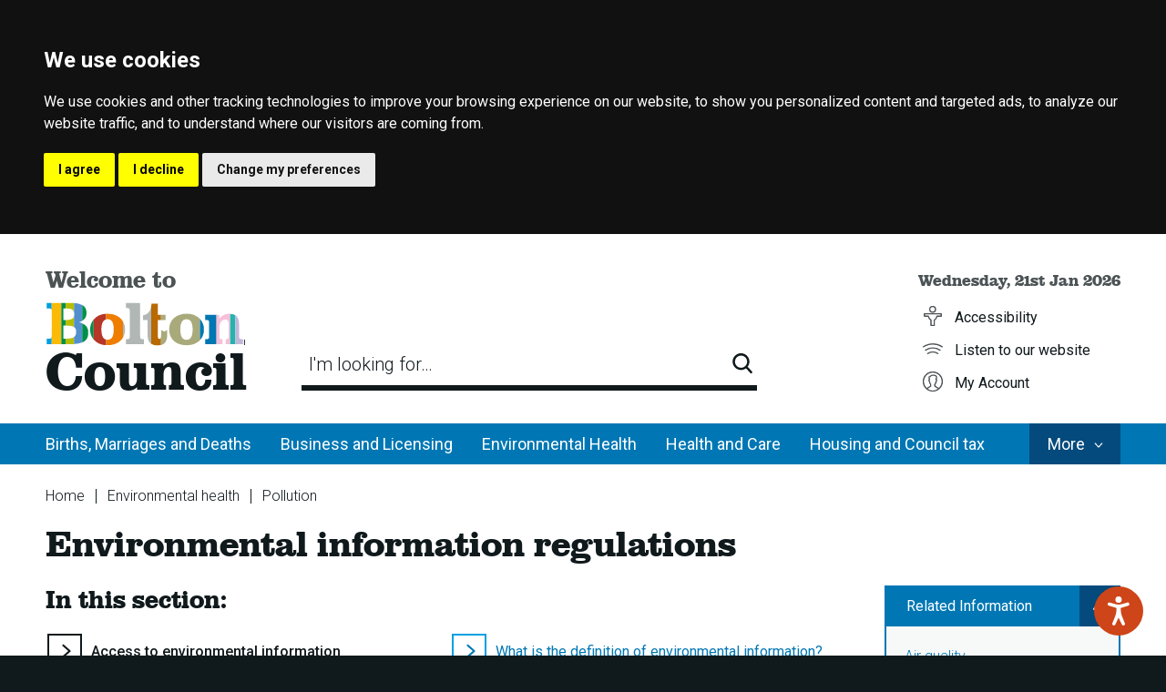

--- FILE ---
content_type: text/html; charset=UTF-8
request_url: https://www.bolton.gov.uk/pollution/environmental-information-regulations
body_size: 6232
content:
<!DOCTYPE html>
        <!--[if IE 9]>          <html class="lt-ie10 no-js" lang="en"> <![endif]-->
    <!--[if gt IE 9]><!-->  <html class=" no-js" lang="en"><!--<![endif]-->

    <head>
                        <meta charset="UTF-8">
        
        <title>Environmental information regulations – Bolton Council</title>

                    <meta http-equiv="x-ua-compatible" content="ie=edge">
            <meta name="viewport" content="width=device-width, initial-scale=1">
        
                    <link rel="alternate" type="application/rss+xml" href="/rss/news">
        
            <link rel="apple-touch-icon" sizes="180x180" href="/site/dist/images/favicons/apple-touch-icon.png">
    <link rel="icon" type="image/png" sizes="32x32" href="/site/dist/images/favicons/favicon-32x32.png">
    <link rel="icon" type="image/png" sizes="16x16" href="/site/dist/images/favicons/favicon-16x16.png">
    <link rel="manifest" href="/site/dist/images/favicons/site.webmanifest">
    <link rel="mask-icon" href="/site/dist/images/favicons/safari-pinned-tab.svg" color="#0077b4">
    <link rel="shortcut icon" href="/site/dist/images/favicons/favicon.ico">
    <meta name="msapplication-TileColor" content="#0077b4">
    <meta name="msapplication-TileImage" content="/themes/bolton/dist/images/favicons/mstile-144x144.png">
    <meta name="msapplication-config" content="/site/dist/images/favicons/browserconfig.xml">
    <meta name="theme-color" content="#ffffff">

            <link href="https://fonts.googleapis.com/css?family=Roboto:300,400,400i,500,700,700i" rel="stylesheet">
                <link rel="stylesheet" href="/site/dist/orbit.css">
        

                            <link rel="stylesheet" type="text/css" href="/site/styles/standard.css">

        
            <meta name="revisit-after" content="2 days">
<meta name="robots" content="index,follow">
<meta name="author" content="Bolton Council">
<meta name="keywords" content="">
<meta name="description" content="The Environmental Information Regulations give you specific rights if the information is about environmental matters.">

                    <meta property="og:title" content="Environmental information regulations – Bolton Council">
            <meta property="og:site_name" content="Bolton Council">
            <meta property="og:type" content="website">
            <meta property="og:url" content="https://www.bolton.gov.uk/pollution/environmental-information-regulations">
            <meta property="og:image" content="    https://www.bolton.gov.uk/site/dist/images/opengraph/opengraph.jpg
">
            <meta property="og:image:alt" content="Bolton Council" />
        
                            
                    <script src="/site/dist/libs/modernizr-custom.js"></script>
        
                <meta name="google-site-verification" content="m3OiLgC51TYxcrI8m4OatO9s-rKxggo-T9qVc6kNvN4" />
<meta name="google-site-verification" content="ODNB79BSok5L8aQpn0OVzCxEiu1HGcLkq7lHmPD6gNQ" />
                </head>

    <body class="two-column document-article">
        
                                            <nav class="skip-links" aria-label="Skip link">
    <ul class="list list--skip-links">
        <li class="list__item"><a class="list__link" href="#content" rel="nofollow">Skip to content</a></li>
        <li class="list__item"><a class="list__link" href="#main-navigation-wrapper" rel="nofollow">Skip to navigation</a></li>
    </ul>
</nav>
                
    
            
    
            <header id="top" class="site-header">
    <div class="site-header__container">
                    <div class="identity">
            <a href="/" class="identity__link" title="Bolton Council">
                <span class="identity__text identity__text--welcome">
                Welcome to
            </span>
            <span class="identity__text identity__text--multicolour identity__text--larger">
                Bolton
            </span>
            <span class="identity__text">
                Council
            </span>
            </a>
    </div>
                            <form class="form form--search" action="/site-search/results/" method="get" role="search">
    <input type="hidden" name="collection" value="bolton-website-meta">
    <input type="hidden" name="profile" value="_default">
    <div class="form__control form__control--materialize">
        <label class="form__label form__label--loading" for="search-site">
            I&#039;m looking for…
        </label>
        <input class="form__field" type="search" size="18" maxlength="40" name="query" id="search-site" accesskey="q">
        <button class="button button--icon" type="submit">
            <span class="icon icon-search"></span>
            <span class="icon-fallback"> Search</span>
        </button>
    </div>
</form>
                            <nav class="site-header__links" aria-label="Website navigation links"><time class="site-header__datetime" datetime="2026-01-21">Wednesday, 21st Jan 2026</time><ul class="list"><li class="list__item"><a class="list__link" href="https://www.bolton.gov.uk/policies-strategies-procedures/accessibilty?documentId=693&categoryId=20094"><span class="icon icon-accessibility"></span><span class="icon-fallback">Accessibility</span></a></li><li class="list__item"><button class="list__link list__link--browsealoud" aria-expanded="false"><span class="icon icon-listen"></span><span class="icon-fallback">Listen to our website</span></button></li><li class="list__item"><a class="list__link" href="https://www.taxandbenefits.bolton.gov.uk/publicaccesslive/selfservice/dashboard.htm"><span class="icon icon-user"></span><span class="icon-fallback">My Account</span></a></li><li class="list__item"><button class="site-header__menu-toggle hamburger" id="hamburger-toggle" data-a11y-toggle="main-navigation" aria-label="Main Site Navigation"><span class="hamburger__icon"></span><span class="visually-hidden">Site Navigation Menu</span></button></li></ul></nav>
            </div>
            <div id="main-navigation-wrapper" class="nav nav--primary-navigation" tabindex="-1">
    <nav class="nav__featured-items" aria-label="Main">
        <ul class="list">
            <li class="list__item list__item--dropdown-button">
                <button class="list__link" data-a11y-toggle="main-navigation">
                    <span class="list__link-text">More<span class="visually-hidden"> Council Services</span></span>
                    <span class="icon icon--inline icon-arrow--dropdown-transparent-white"></span>
                </button>
            </li>
        </ul>
    </nav>
    <nav class="nav__dropdown-list" id="main-navigation" aria-labelledby="hamburger-toggle">
            <ul class="list">
                            <li class="list__item">
                    <a class="list__link" href="https://www.bolton.gov.uk/births-marriages-deaths">Births, Marriages and Deaths</a>
                </li>
                            <li class="list__item">
                    <a class="list__link" href="https://www.bolton.gov.uk/business-licensing">Business and Licensing</a>
                </li>
                            <li class="list__item">
                    <a class="list__link" href="https://www.bolton.gov.uk/environmental-health">Environmental Health</a>
                </li>
                            <li class="list__item">
                    <a class="list__link" href="https://www.bolton.gov.uk/health-care">Health and Care</a>
                </li>
                            <li class="list__item">
                    <a class="list__link" href="https://www.bolton.gov.uk/housing-council-tax">Housing and Council tax</a>
                </li>
                            <li class="list__item">
                    <a class="list__link" href="https://www.bolton.gov.uk/jobs-skills-training">Jobs, Skills and Training</a>
                </li>
                            <li class="list__item">
                    <a class="list__link" href="https://www.bolton.gov.uk/schools-children">Schools and Children</a>
                </li>
                            <li class="list__item">
                    <a class="list__link" href="https://www.bolton.gov.uk/libraries-leisure">Libraries and leisure</a>
                </li>
                            <li class="list__item">
                    <a class="list__link" href="https://www.bolton.gov.uk/streets-travel-parking">Streets, parking and travel</a>
                </li>
                            <li class="list__item">
                    <a class="list__link" href="https://www.bolton.gov.uk/planning">Planning</a>
                </li>
                            <li class="list__item">
                    <a class="list__link" href="https://www.bolton.gov.uk/voting">Voting</a>
                </li>
                            <li class="list__item">
                    <a class="list__link" href="https://www.bolton.gov.uk/rubbish-recycling">Rubbish and recycling</a>
                </li>
                            <li class="list__item">
                    <a class="list__link" href="https://www.bolton.gov.uk/council">Your Council</a>
                </li>
                    </ul>
        </nav>
</div>

                    
            </header>
    
                <main class="site-main">

        
                                            <header class="page-header">
        <div class="container">
            <div class="page-header__content">
                                        <nav class="breadcrumb" aria-label="Breadcrumb">
            <span class="breadcrumb__prefix">You are here:</span>
            <ol class="list list--breadcrumb"><li class="list__item"><a class="list__link" href="/" rel="home">
                    Home
                </a></li><li class="list__item"><a class="list__link" href="/environmental-health">
                            Environmental health
                        </a></li><li class="list__item"><a class="list__link" href="/pollution">
                            Pollution
                        </a></li><li class="list__item"><span>Environmental information regulations</span></li></ol>        </nav>                                                    <h1 class="page-heading">
    Environmental information regulations
</h1>                            </div>
        </div>
    </header>

                                <div id="content" tabindex="-1">
        <div class="outer-container">
            <div class="site-content">
                
                    
                                                                    
            <nav class="nav nav--pages-in" aria-labelledby="pages-in__heading">
            <h2 id="pages-in__heading" class="nav__heading">In this section:</h2>
            <ol class="nav__list list list--chevron-bullet">
                                                            <li class="list__item list__item--active-child">
                            <span class="list__link is-active">
                                <strong class="visually-hidden">You are here:</strong>
                                Access to environmental information
                                <span class="list__bullet"></span>
                            </span>
                        </li>
                                                                                <li class="list__item">
                            <a class="list__link" href="/pollution/environmental-information-regulations/2">
                                <span class="list__link-text">What is the definition of environmental information?</span>
                                <span class="list__bullet"></span>
                            </a>
                        </li>
                                                                                <li class="list__item">
                            <a class="list__link" href="/pollution/environmental-information-regulations/3">
                                <span class="list__link-text">Who can request information?</span>
                                <span class="list__bullet"></span>
                            </a>
                        </li>
                                                                                <li class="list__item">
                            <a class="list__link" href="/pollution/environmental-information-regulations/4">
                                <span class="list__link-text">How do I submit a request?</span>
                                <span class="list__bullet"></span>
                            </a>
                        </li>
                                                                                <li class="list__item">
                            <a class="list__link" href="/pollution/environmental-information-regulations/5">
                                <span class="list__link-text">Is any information exempt?</span>
                                <span class="list__bullet"></span>
                            </a>
                        </li>
                                                                                <li class="list__item">
                            <a class="list__link" href="/pollution/environmental-information-regulations/6">
                                <span class="list__link-text">Will there be a charge?</span>
                                <span class="list__bullet"></span>
                            </a>
                        </li>
                                                                                <li class="list__item">
                            <a class="list__link" href="/pollution/environmental-information-regulations/7">
                                <span class="list__link-text">What if I&#039;m not satisfied with the response?</span>
                                <span class="list__bullet"></span>
                            </a>
                        </li>
                                                </ol>
                    </nav>
        
    <div class="page-content">

                                                                        
        
                                <article class="page-article" aria-label="Main page content">
                                                
                                                            
    
                        
    
                                <h2 class="page-subheading">
    Access to environmental information
</h2>
            
    
                        
    
                                <div class="editor">
    <p>The Freedom of Information Act gives you a general right to obtain information from the council. The Environmental Information Regulations give you specific rights if the information is about environmental matters.&nbsp;</p>

<p>We have&nbsp;to decide how to deal with your request, based on the subject matter and the requirements of the legislation.</p>

<p>&nbsp;</p>

</div>            
                            
            </article>

                                                        
            <nav class="pagination" aria-label="Pagination">

                            <ul class="pagination__list">

                                                                                                
                                                                                    <li class="pagination__item pagination__item--next">
                                                                            <a class="pagination__link" href="/pollution/environmental-information-regulations/2">

                                            
            <span class="pagination__icon"></span>
    
            <strong class="pagination__label">Next<span class="visually-hidden"> page</span></strong>
                    <span class="pagination__meta-group">
                <span class="pagination__meta">
                    What is the definition of environmental information?
                </span>
            </span>
            

                                        </a>
                                                                    </li>
                                                                        
                </ul>

            
        </nav>
    
            
    </div>
                        
                    
                            </div>

                            <div class="aside aside--sidebar">

                                                                    
                                <nav class="aside__section aside__section--subtle category-navigation" aria-label="category navigation">
        <button class="dropdown-button" data-a11y-toggle="sidebarCategories">
            Related Information
            <span class="icon"></span>
        </button>
        <ul class="list list--rich" id="sidebarCategories" data-a11y-toggle-open>
                        <li class="list__item">
                                    <a class="list__link" href="/pollution/air-quality">Air quality</a>
                            </li>
                        <li class="list__item">
                                    <a class="list__link" href="/pollution/asbestos">Asbestos in your home or outbuildings</a>
                            </li>
                        <li class="list__item">
                                    <a class="list__link" href="/pollution/clean-air-act-approval">Clean air act approval</a>
                            </li>
                        <li class="list__item">
                                    <a class="list__link" href="/pollution/contaminated-land">Contaminated land</a>
                            </li>
                        <li class="list__item">
                                    <a class="list__link" href="/pollution/environmental-permitted-processes">Environmental Permitted processes</a>
                            </li>
                        <li class="list__item">
                                    <span class="text--semibold">Environmental information regulations</span>
                            </li>
                        <li class="list__item">
                                    <a class="list__link" href="/pollution/noise">Noise</a>
                            </li>
                        <li class="list__item">
                                    <a class="list__link" href="/pollution/private-water-supplies">Private water supplies</a>
                            </li>
                        <li class="list__item">
                                    <a class="list__link" href="/pollution/single-use-plastics-ban">Single use plastics ban</a>
                            </li>
                        <li class="list__item">
                                    <a class="list__link" href="/pollution/smoke-smells">Smoke and smells</a>
                            </li>
                        <li class="list__item">
                                    <a class="list__link" href="/pollution/smoking-ban">Smoking ban</a>
                            </li>
                    </ul>
    </nav>

    
    
                                                                                        
            <div class="supplements supplements--secondary">
                                                                            <div class="supplement supplement--navigation">

                        <h2 class="supplement__heading">Links</h2>
                                                                                                                                                            
                            <ul class="list list--navigation"><li class="list__item"><a class="list__link" href="https://ico.org.uk/">Information Commissioners Office</a></li><li class="list__item"><a class="list__link" href="http://www.legislation.gov.uk/uksi/2004/3391/pdfs/uksi_20043391_en.pdf">The Environmental Information Regulations</a></li></ul>
                                    
    </div>
                                                                                                                <div class="supplement supplement--contact">

                                                                
            
                            <h2 class="supplement__heading">Contact</h2>            
                                                                                
            
                                                <p class="supplement__text">
                                                                                        <span class="visually-hidden">Email: </span><span class="meta meta--email meta__wordbreak"><span class="icon icon-email icon--inline"></span><span class="meta__wordbreak-link-wrapper"><a class="meta__wordbreak-link" href="mailto:freedomofinfo@bolton.gov.uk"><span class="visually-hidden">Send an email to </span>freedomofinfo@bolton.gov.uk
            </a></span></span>                                
                                            </p>
                            
                                                <p class="supplement__text">
                                                                                        <span class="meta meta--telephone"><span class="icon icon-telephone icon--inline"></span><span class="visually-hidden">Telephone: </span><a href="tel:01204331031">01204 331031</a></span>                                
                                            </p>
                            
                                        
                                                <address class="supplement__text supplement__address"><span class="icon icon-map-pin icon--inline"></span><span class="visually-hidden">Address: </span><span class="supplement__address-text">Information Governance Team<br />
Room 120<br />
First floor<br />
Town Hall<br />
Bolton<br />
BL1 1RU</span></address>                            
                                                                                
                    
    </div>
                                                        </div>
        

                                                                    
                </div>
            
                                                        
                </div>
    </div>

                                                                                

        
    </main>

                    <footer class="site-footer">
        <div class="site-footer__container">
                                <nav class="site-footer__links" aria-label="Footer">
        <ul class="list">
            <li class="list__item">
                <a class="list__link" href="https://www.bolton.gov.uk/policies-strategies-procedures/accessibilty?documentId=693&categoryId=20094">
                    <span class="icon icon-accessibility-white"></span>
                    <span class="icon-fallback">Accessibility</span>
                </a>
            </li><li class="list__item">
                <a class="list__link" href="https://www.bolton.gov.uk/contact-us-0/translating-interpreting-services?documentId=440&amp;categoryId=20112">
                    <span class="icon icon-translations"></span>
                    <span class="icon-fallback">Translations</span>
                </a>
            </li><li class="list__item">
                <a class="list__link" href="https://www.bolton.gov.uk/contact-us-0?categoryId=20112">
                    <span class="icon icon-contact"></span>
                    <span class="icon-fallback">Contact us</span>
                </a>
            </li>
        </ul>
    </nav>

                                        <div class="site-footer__info">
            <p class="site-footer__rights">
            Copyright © Bolton Council.
            <a class="site-footer__link" href="https://www.bolton.gov.uk/council/copyright-disclaimer-privacy/1">Privacy and terms</a>        </p>
                <p class="site-footer__suppliers">
            <span class="site-footer__supplier">Designed and Powered by <a class="site-footer__link" href="http://www.jadu.net">Jadu</a>. </span>
        </p>
    </div>

                                        
                                        <div class="site-footer__social">
    <ul class="list">
        <li class="list__item">
                <a class="list__link" href="https://twitter.com/boltoncouncil" title="Twitter" rel="nofollow">
                    <span class="icon icon-social--twitter-white"></span>
                    <span class="icon icon-social--twitter-yellow"></span>
                    <span class="icon-fallback">Twitter</span>
                </a>
            </li>
                            <li class="list__item">
                <a class="list__link" href="https://www.facebook.com/Bolton-Council-102011083185130" title="Facebook" rel="nofollow">
                    <span class="icon icon-social--facebook-white"></span>
                    <span class="icon icon-social--facebook-yellow"></span>
                    <span class="icon-fallback">Facebook</span>
                </a>
            </li>
                            <li class="list__item">
                <a class="list__link" href="https://www.flickr.com/photos/boltoncouncil/" title="Flickr" rel="nofollow">
                    <span class="icon icon-social--flickr-white"></span>
                    <span class="icon icon-social--flickr-yellow"></span>
                    <span class="icon-fallback">Flickr</span>
                </a>
            </li>
                            <li class="list__item">
                <a class="list__link" href="https://www.youtube.com/user/boltoncouncil/playlists?view_as=subscriber" title="YouTube" rel="nofollow">
                    <span class="icon icon-social--youtube-white"></span>
                    <span class="icon icon-social--youtube-yellow"></span>
                    <span class="icon-fallback">YouTube</span>
                </a>
            </li>
                    </ul>
</div>

                                        <div class="site-footer__identity identity identity--white">
                    <a href="/" class="identity__link" title="Bolton Council Home Page">
                        <span class="identity__text identity__text--larger">
                            Bolton
                        </span>
                        <span class="identity__text">
                            Council
                        </span>
                    </a>
                </div>
                    </div>
                    <ul class="list list--back-to-top">
                <li class="list__item"><a class="list__link" href="#top" rel="nofollow">Back to the top</a></li>
            </ul>
            </footer>

        
            <link rel="stylesheet" href="/site/dist/icons/ui/icons.data.svg.css">
    <script src="//ajax.googleapis.com/ajax/libs/jquery/3.3.1/jquery.min.js"></script>
    <script>window.jQuery || document.write('<script src="/site/dist/libs/jquery.min.js"><\/script>');</script>
    <script src="/site/dist/orbit.js"></script>
    <script src="https://bolton.funnelback.co.uk/s/resources/bolton-website-meta/typeahead/typeahead.bundle-0.11.1.min.js"></script>
    <script src="https://bolton.funnelback.co.uk/s/resources/bolton-website-meta/typeahead/funnelback.autocompletion-2.6.0.js"></script>
    <script src="https://www.browsealoud.com/plus/scripts/ba.js"></script>
    <script src="/site/js/almond.min.js"></script>
    <script src="/site/js/util.min.js"></script>
            
    <!-- Google tag (gtag.js) -->
<script async src="https://www.googletagmanager.com/gtag/js?id=G-1H94HEHRXX" type="text/plain" cookie-consent="tracking"></script>
<script>
  window.dataLayer = window.dataLayer || [];
  function gtag(){dataLayer.push(arguments);}
  gtag('js', new Date());

  gtag('config', 'G-1H94HEHRXX');
</script>


<!-- Global site tag (gtag.js) - Google Analytics OLD --><script async src="https://www.googletagmanager.com/gtag/js?id=UA-2721207-1" type="text/plain" cookie-consent="tracking"></script><script>  window.dataLayer = window.dataLayer || [];  function gtag(){dataLayer.push(arguments);}  gtag('js', new Date());   gtag('config', 'UA-2721207-1');</script><!-- Google Tag Manager OLD - ->
<script>(function(w,d,s,l,i){w[l]=w[l]||[];w[l].push({'gtm.start':
new Date().getTime(),event:'gtm.js'});var f=d.getElementsByTagName(s)[0],
j=d.createElement(s),dl=l!='dataLayer'?'&l='+l:'';j.async=true;j.src=
'https://www.googletagmanager.com/gtm.js?id='+i+dl;f.parentNode.insertBefore(j,f);
})(window,document,'script','dataLayer','GTM-5LCXHQ7');</script>
<!-- End Google Tag Manager OLD -->

<!-- Cookie Consent by https://www.FreePrivacyPolicy.com -->
<script type="text/javascript" src="//www.freeprivacypolicy.com/public/cookie-consent/4.0.0/cookie-consent.js" charset="UTF-8"></script>
<script type="text/javascript" charset="UTF-8">
document.addEventListener('DOMContentLoaded', function () {
cookieconsent.run({"notice_banner_type":"headline","consent_type":"express","palette":"dark","language":"en","page_load_consent_levels":["strictly-necessary"],"notice_banner_reject_button_hide":false,"preferences_center_close_button_hide":false,"website_name":"Bolton Council","website_privacy_policy_url":"https://www.bolton.gov.uk/data-protection-freedom-information/privacy-notices"});
});
</script>

<noscript>Cookie Consent by <a href="https://www.freeprivacypolicy.com/free-privacy-policy-generator/" rel="nofollow noopener">Free Privacy Policy website</a></noscript>
<!-- End Cookie Consent -->
<script src="https://cdnjs.cloudflare.com/ajax/libs/OwlCarousel2/2.3.4/owl.carousel.min.js" integrity="sha384-l/y5WJTphApmSlx76Ev6k4G3zxu/+19CVvn9OTKI7gs4Yu5Hm8mjpdtdr5oyhnNo" crossorigin="anonymous" cookie-consent="functionality"></script>
<script>$(function () {           if ($(".owl-carousel").length === 0) {        return;     }      $('.owl-carousel').owlCarousel({                loop:true,                autoplay:true,                autoplayHoverPause:true,                nav : true,                dots: false,                autoplayTimeout : 5000,                items: 1,                navText : ['<i class="fa fa-angle-left" aria-hidden="true"></i>','<i class="fa fa-angle-right" aria-hidden="true"></i>']         });    });</script><script>$(function () {           if ($(".owl-carousel").length === 0) {        return;     }      $('.owl-carousel').owlCarousel({                loop:true,                autoplay:true,                autoplayHoverPause:true,                nav : true,                dots: false,                items: 1,                navText : ['<i class="fa fa-angle-left" aria-hidden="true"></i>','<i class="fa fa-angle-right" aria-hidden="true"></i>']         });    });</script>


<!-- change Twitter link to X -->
<script>
$(".site-footer__social .list__link").first().attr("href", "https://x.com/boltoncouncil").attr("title", "X");
</script>

<style>
    .icon-social--twitter-white {
        background-image: url(https://www.bolton.gov.uk/downloads/file/6072/twitter-x-white);
    background-size: 38px;
    background-position: right 5px;
    opacity: 0.92;
    }

    .icon-social--twitter-yellow {
        background-image: url(https://www.bolton.gov.uk/downloads/file/6071/twitter-x-yellow);
    background-size: 38px;
    background-position: right 5px;
    opacity: 0.92;
    }
</style>
    </body>
</html>


--- FILE ---
content_type: text/css
request_url: https://www.bolton.gov.uk/site/dist/icons/ui/icons.data.svg.css
body_size: 8303
content:
.icon-accessibility-white { background-image: url('data:image/svg+xml;charset%3DUS-ASCII,%3Csvg%20xmlns%3D%22http%3A%2F%2Fwww.w3.org%2F2000%2Fsvg%22%20width%3D%2226%22%20height%3D%2226%22%20viewBox%3D%220%200%2026%2026%22%20preserveAspectRatio%3D%22xMinYMid%22%20aria-hidden%3D%22true%22%20focusable%3D%22false%22%3E%3Cpath%20d%3D%22M12.82%2C9.29A4.14%2C4.14%2C0%2C1%2C0%2C8.68%2C5.14%2C4.14%2C4.14%2C0%2C0%2C0%2C12.82%2C9.29Zm0-6.88a2.71%2C2.71%2C0%2C1%2C1-2.73%2C2.7h0A2.71%2C2.71%2C0%2C0%2C1%2C12.82%2C2.41ZM23%2C9.73H3a.72.72%2C0%2C0%2C0-.73.72h0v2.83A.73.73%2C0%2C0%2C0%2C3%2C14H7.13a7.19%2C7.19%2C0%2C0%2C0%2C3%2C4.3v6a.73.73%2C0%2C0%2C0%2C.73.73h3.93a.73.73%2C0%2C0%2C0%2C.73-.73v-6a7.18%2C7.18%2C0%2C0%2C0%2C3-4.3H23a.73.73%2C0%2C0%2C0%2C.75-.7V10.45A.72.72%2C0%2C0%2C0%2C23%2C9.73Zm-.73%2C2.83H17.94a.73.73%2C0%2C0%2C0-.71.56%2C5.9%2C5.9%2C0%2C0%2C1-2.79%2C4.14.73.73%2C0%2C0%2C0-.38.64v5.64H11.57V17.89a.73.73%2C0%2C0%2C0-.38-.64A5.92%2C5.92%2C0%2C0%2C1%2C8.4%2C13.11a.72.72%2C0%2C0%2C0-.7-.54h-4V11.18H22.29Z%22%20fill%3D%22%23ffffff%22%3E%3C%2Fpath%3E%3C%2Fsvg%3E'); background-repeat: no-repeat; }

.icon-accessibility { background-image: url('data:image/svg+xml;charset%3DUS-ASCII,%3Csvg%20xmlns%3D%22http%3A%2F%2Fwww.w3.org%2F2000%2Fsvg%22%20width%3D%2226%22%20height%3D%2226%22%20viewBox%3D%220%200%2026%2026%22%20preserveAspectRatio%3D%22xMinYMid%22%20aria-hidden%3D%22true%22%20focusable%3D%22false%22%3E%3Cpath%20d%3D%22M12.82%2C9.29A4.14%2C4.14%2C0%2C1%2C0%2C8.68%2C5.14%2C4.14%2C4.14%2C0%2C0%2C0%2C12.82%2C9.29Zm0-6.88a2.71%2C2.71%2C0%2C1%2C1-2.73%2C2.7h0A2.71%2C2.71%2C0%2C0%2C1%2C12.82%2C2.41ZM23%2C9.73H3a.72.72%2C0%2C0%2C0-.73.72h0v2.83A.73.73%2C0%2C0%2C0%2C3%2C14H7.13a7.19%2C7.19%2C0%2C0%2C0%2C3%2C4.3v6a.73.73%2C0%2C0%2C0%2C.73.73h3.93a.73.73%2C0%2C0%2C0%2C.73-.73v-6a7.18%2C7.18%2C0%2C0%2C0%2C3-4.3H23a.73.73%2C0%2C0%2C0%2C.75-.7V10.45A.72.72%2C0%2C0%2C0%2C23%2C9.73Zm-.73%2C2.83H17.94a.73.73%2C0%2C0%2C0-.71.56%2C5.9%2C5.9%2C0%2C0%2C1-2.79%2C4.14.73.73%2C0%2C0%2C0-.38.64v5.64H11.57V17.89a.73.73%2C0%2C0%2C0-.38-.64A5.92%2C5.92%2C0%2C0%2C1%2C8.4%2C13.11a.72.72%2C0%2C0%2C0-.7-.54h-4V11.18H22.29Z%22%20fill%3D%22%234c5355%22%2F%3E%3C%2Fsvg%3E'); background-repeat: no-repeat; }

.button--with-icon .icon-alert--danger::after,
.icon-alert--danger-green { background-image: url('data:image/svg+xml;charset%3DUS-ASCII,%3Csvg%20xmlns%3D%22http%3A%2F%2Fwww.w3.org%2F2000%2Fsvg%22%20width%3D%2244%22%20height%3D%2244%22%20viewBox%3D%220%200%2044%2044%22%20preserveAspectRatio%3D%22xMinYMid%22%20aria-hidden%3D%22true%22%20focusable%3D%22false%22%3E%3Cpath%20d%3D%22M22%2C2A20%2C20%2C0%2C1%2C0%2C42%2C22h0A20.05%2C20.05%2C0%2C0%2C0%2C22%2C2Zm0%2C37.89A17.89%2C17.89%2C0%2C1%2C1%2C39.89%2C22%2C17.89%2C17.89%2C0%2C0%2C1%2C22%2C39.89Zm7.82-10a1.06%2C1.06%2C0%2C0%2C1-1.49%2C0l-6.78-6.78-6.77%2C6.78a1.06%2C1.06%2C0%2C0%2C1-1.49-1.49l6.78-6.78L14%2C15.57a1.06%2C1.06%2C0%2C0%2C1%2C1.49-1.49l6.08%2C6.08%2C6.08-6.08a1.06%2C1.06%2C0%2C0%2C1%2C1.49%2C1.49l-6.08%2C6.08%2C6.78%2C6.78A1.06%2C1.06%2C0%2C0%2C1%2C29.82%2C29.92Z%22%20fill%3D%22%2300904a%22%3E%3C%2Fpath%3E%3C%2Fsvg%3E'); background-repeat: no-repeat; }

.alert--danger::before,
.alert--error::before,
.icon-alert--danger { background-image: url('data:image/svg+xml;charset%3DUS-ASCII,%3Csvg%20xmlns%3D%22http%3A%2F%2Fwww.w3.org%2F2000%2Fsvg%22%20width%3D%2244%22%20height%3D%2244%22%20viewBox%3D%220%200%2044%2044%22%20preserveAspectRatio%3D%22xMinYMid%22%20aria-hidden%3D%22true%22%20focusable%3D%22false%22%3E%3Cpath%20d%3D%22M22%2C2A20%2C20%2C0%2C1%2C0%2C42%2C22h0A20.05%2C20.05%2C0%2C0%2C0%2C22%2C2Zm0%2C37.89A17.89%2C17.89%2C0%2C1%2C1%2C39.89%2C22%2C17.89%2C17.89%2C0%2C0%2C1%2C22%2C39.89Zm7.82-10a1.06%2C1.06%2C0%2C0%2C1-1.49%2C0l-6.78-6.78-6.77%2C6.78a1.06%2C1.06%2C0%2C0%2C1-1.49-1.49l6.78-6.78L14%2C15.57a1.06%2C1.06%2C0%2C0%2C1%2C1.49-1.49l6.08%2C6.08%2C6.08-6.08a1.06%2C1.06%2C0%2C0%2C1%2C1.49%2C1.49l-6.08%2C6.08%2C6.78%2C6.78A1.06%2C1.06%2C0%2C0%2C1%2C29.82%2C29.92Z%22%20fill%3D%22%2310191c%22%2F%3E%3C%2Fsvg%3E'); background-repeat: no-repeat; }

.alert--information::before,
.icon-alert--info { background-image: url('data:image/svg+xml;charset%3DUS-ASCII,%3Csvg%20xmlns%3D%22http%3A%2F%2Fwww.w3.org%2F2000%2Fsvg%22%20width%3D%2244%22%20height%3D%2244%22%20viewBox%3D%220%200%2044%2044%22%20preserveAspectRatio%3D%22xMinYMid%22%20aria-hidden%3D%22true%22%20focusable%3D%22false%22%3E%3Cpath%20d%3D%22M22%2C2A20%2C20%2C0%2C1%2C0%2C42%2C22h0A20%2C20%2C0%2C0%2C0%2C22%2C2Zm0%2C37.89A17.89%2C17.89%2C0%2C1%2C1%2C39.89%2C22h0A17.89%2C17.89%2C0%2C0%2C1%2C22%2C39.89Zm1.64-9.77a.57.57%2C0%2C0%2C1-.64-.64V18.89c0-1.26-.53-1.79-1.79-1.79H19.14v1.73h1.23a.59.59%2C0%2C0%2C1%2C.64.65V30.06c0%2C1.26.53%2C1.79%2C1.79%2C1.79h2.07V30.12ZM22%2C12.15a1.17%2C1.17%2C0%2C1%2C1-1.17%2C1.17A1.17%2C1.17%2C0%2C0%2C1%2C22%2C12.15Z%22%20fill%3D%22%2310191c%22%2F%3E%3C%2Fsvg%3E'); background-repeat: no-repeat; }

.icon-alert--success-green { background-image: url('data:image/svg+xml;charset%3DUS-ASCII,%3Csvg%20xmlns%3D%22http%3A%2F%2Fwww.w3.org%2F2000%2Fsvg%22%20width%3D%2244%22%20height%3D%2244%22%20viewBox%3D%220%200%2044%2044%22%20preserveAspectRatio%3D%22xMinYMid%22%20aria-hidden%3D%22true%22%20focusable%3D%22false%22%3E%3Cpath%20d%3D%22M21.95%2C2a20%2C20%2C0%2C1%2C0%2C.11%2C0Zm0%2C37.76A17.89%2C17.89%2C0%2C1%2C1%2C39.84%2C21.86%2C17.89%2C17.89%2C0%2C0%2C1%2C21.95%2C39.76Zm-3-8.95a1.05%2C1.05%2C0%2C0%2C1-.75-.31l-7.37-7.37a1.05%2C1.05%2C0%2C0%2C1%2C1.48-1.48l6.63%2C6.63L31.58%2C15.65a1.05%2C1.05%2C0%2C0%2C1%2C1.48%2C1.48L19.68%2C30.49A1.05%2C1.05%2C0%2C0%2C1%2C18.95%2C30.81Z%22%20fill%3D%22%2300904a%22%3E%3C%2Fpath%3E%3C%2Fsvg%3E'); background-repeat: no-repeat; }

.alert--success::before,
.icon-alert--success { background-image: url('data:image/svg+xml;charset%3DUS-ASCII,%3Csvg%20xmlns%3D%22http%3A%2F%2Fwww.w3.org%2F2000%2Fsvg%22%20width%3D%2244%22%20height%3D%2244%22%20viewBox%3D%220%200%2044%2044%22%20preserveAspectRatio%3D%22xMinYMid%22%20aria-hidden%3D%22true%22%20focusable%3D%22false%22%3E%3Cpath%20d%3D%22M21.95%2C2a20%2C20%2C0%2C1%2C0%2C.11%2C0Zm0%2C37.76A17.89%2C17.89%2C0%2C1%2C1%2C39.84%2C21.86%2C17.89%2C17.89%2C0%2C0%2C1%2C21.95%2C39.76Zm-3-8.95a1.05%2C1.05%2C0%2C0%2C1-.75-.31l-7.37-7.37a1.05%2C1.05%2C0%2C0%2C1%2C1.48-1.48l6.63%2C6.63L31.58%2C15.65a1.05%2C1.05%2C0%2C0%2C1%2C1.48%2C1.48L19.68%2C30.49A1.05%2C1.05%2C0%2C0%2C1%2C18.95%2C30.81Z%22%20fill%3D%22%2310191c%22%2F%3E%3C%2Fsvg%3E'); background-repeat: no-repeat; }

.alert--warning::before,
.icon-alert--warning { background-image: url('data:image/svg+xml;charset%3DUS-ASCII,%3Csvg%20xmlns%3D%22http%3A%2F%2Fwww.w3.org%2F2000%2Fsvg%22%20width%3D%2244%22%20height%3D%2244%22%20viewBox%3D%220%200%2044%2044%22%20preserveAspectRatio%3D%22xMinYMid%22%20aria-hidden%3D%22true%22%20focusable%3D%22false%22%3E%3Cpath%20d%3D%22M41.91%2C40.62l-19-38.13a1%2C1%2C0%2C0%2C0-1.72%2C0L2.1%2C40.62A1%2C1%2C0%2C0%2C0%2C3%2C42H41a1%2C1%2C0%2C0%2C0%2C.86-1.38ZM4.52%2C40%2C22%2C5.08%2C39.48%2C40Zm17.89-7.53a1%2C1%2C0%2C0%2C0%2C1-.95s0%2C0%2C0%2C0V19.68a1%2C1%2C0%2C1%2C0-1.92%2C0V31.55a1%2C1%2C0%2C0%2C0%2C1%2C1Zm0%2C1.38a1%2C1%2C0%2C1%2C0%2C1%2C1h0a1%2C1%2C0%2C0%2C0-1-1Z%22%20fill%3D%22%2310191c%22%2F%3E%3C%2Fsvg%3E'); background-repeat: no-repeat; }

.icon-arrow--dropdown-transparent-black { background-image: url('data:image/svg+xml;charset%3DUS-ASCII,%3Csvg%20xmlns%3D%22http%3A%2F%2Fwww.w3.org%2F2000%2Fsvg%22%20width%3D%2216%22%20height%3D%2214%22%20viewBox%3D%220%200%2016%2014%22%20preserveAspectRatio%3D%22xMinYMid%22%20aria-hidden%3D%22true%22%20focusable%3D%22false%22%3E%3Cpath%20d%3D%22M8.75%2C11.09l6-6.86a1%2C1%2C0%2C0%2C0-1.51-1.32L8%2C8.91l-5.25-6a1%2C1%2C0%2C1%2C0-1.5%2C1.32l6%2C6.86a1%2C1%2C0%2C0%2C0%2C1.51%2C0Z%22%20fill%3D%22%2310191c%22%3E%3C%2Fpath%3E%3C%2Fsvg%3E'); background-repeat: no-repeat; }

.button--chevron-down .icon::after,
.icon-arrow--dropdown-transparent-green { background-image: url('data:image/svg+xml;charset%3DUS-ASCII,%3Csvg%20xmlns%3D%22http%3A%2F%2Fwww.w3.org%2F2000%2Fsvg%22%20width%3D%2216%22%20height%3D%2214%22%20viewBox%3D%220%200%2016%2014%22%20preserveAspectRatio%3D%22xMinYMid%22%20aria-hidden%3D%22true%22%20focusable%3D%22false%22%3E%3Cpath%20d%3D%22M8.75%2C11.09l6-6.86a1%2C1%2C0%2C0%2C0-1.51-1.32L8%2C8.91l-5.25-6a1%2C1%2C0%2C1%2C0-1.5%2C1.32l6%2C6.86a1%2C1%2C0%2C0%2C0%2C1.51%2C0Z%22%20fill%3D%22%2300904a%22%3E%3C%2Fpath%3E%3C%2Fsvg%3E'); background-repeat: no-repeat; }

.icon-arrow--dropdown-transparent-grey { background-image: url('data:image/svg+xml;charset%3DUS-ASCII,%3Csvg%20xmlns%3D%22http%3A%2F%2Fwww.w3.org%2F2000%2Fsvg%22%20width%3D%2216%22%20height%3D%2214%22%20viewBox%3D%220%200%2016%2014%22%20preserveAspectRatio%3D%22xMinYMid%22%20aria-hidden%3D%22true%22%20focusable%3D%22false%22%3E%3Cpath%20d%3D%22M8.75%2C11.09l6-6.86a1%2C1%2C0%2C0%2C0-1.51-1.32L8%2C8.91l-5.25-6a1%2C1%2C0%2C1%2C0-1.5%2C1.32l6%2C6.86a1%2C1%2C0%2C0%2C0%2C1.51%2C0Z%22%20fill%3D%22%234c5355%22%3E%3C%2Fpath%3E%3C%2Fsvg%3E'); background-repeat: no-repeat; }

.dropdown-button .icon::before,
.icon-arrow--dropdown-transparent-white { background-image: url('data:image/svg+xml;charset%3DUS-ASCII,%3Csvg%20xmlns%3D%22http%3A%2F%2Fwww.w3.org%2F2000%2Fsvg%22%20width%3D%2216%22%20height%3D%2214%22%20viewBox%3D%220%200%2016%2014%22%20preserveAspectRatio%3D%22xMinYMid%22%20aria-hidden%3D%22true%22%20focusable%3D%22false%22%3E%3Cpath%20d%3D%22M8.75%2C11.09l6-6.86a1%2C1%2C0%2C0%2C0-1.51-1.32L8%2C8.91l-5.25-6a1%2C1%2C0%2C1%2C0-1.5%2C1.32l6%2C6.86a1%2C1%2C0%2C0%2C0%2C1.51%2C0Z%22%20fill%3D%22%23ffffff%22%3E%3C%2Fpath%3E%3C%2Fsvg%3E'); background-repeat: no-repeat; }

.boxed__toggle::before,
.nav__toggle::before,
.button--chevron-down .icon::before,
.icon-arrow--dropdown-transparent { background-image: url('data:image/svg+xml;charset%3DUS-ASCII,%3Csvg%20xmlns%3D%22http%3A%2F%2Fwww.w3.org%2F2000%2Fsvg%22%20width%3D%2216%22%20height%3D%2214%22%20viewBox%3D%220%200%2016%2014%22%20preserveAspectRatio%3D%22xMinYMid%22%20aria-hidden%3D%22true%22%20focusable%3D%22false%22%3E%3Cpath%20d%3D%22M8.75%2C11.09l6-6.86a1%2C1%2C0%2C0%2C0-1.51-1.32L8%2C8.91l-5.25-6a1%2C1%2C0%2C1%2C0-1.5%2C1.32l6%2C6.86a1%2C1%2C0%2C0%2C0%2C1.51%2C0Z%22%20fill%3D%22%230077b4%22%2F%3E%3C%2Fsvg%3E'); background-repeat: no-repeat; }

.form__select,
.icon-arrow--dropdown { background-image: url('data:image/svg+xml;charset%3DUS-ASCII,%3Csvg%20xmlns%3D%22http%3A%2F%2Fwww.w3.org%2F2000%2Fsvg%22%20width%3D%2245%22%20height%3D%2250%22%20viewBox%3D%220%200%2045%2050%22%20preserveAspectRatio%3D%22xMinYMid%22%20aria-hidden%3D%22true%22%20focusable%3D%22false%22%3E%3Cpath%20d%3D%22M0%2C0H45V50H0Z%22%20fill%3D%22%234c5355%22%2F%3E%3Cpath%20d%3D%22M23.25%2C29.09l6-6.86a1%2C1%2C0%2C0%2C0-1.51-1.32l-5.25%2C6-5.25-6a1%2C1%2C0%2C0%2C0-1.5%2C1.32l6%2C6.86a1%2C1%2C0%2C0%2C0%2C1.51%2C0Z%22%20fill%3D%22%23fff%22%2F%3E%3C%2Fsvg%3E'); background-repeat: no-repeat; }

.pagination__item--previous .pagination__icon::before,
.icon-arrow--left-white { background-image: url('data:image/svg+xml;charset%3DUS-ASCII,%3Csvg%20xmlns%3D%22http%3A%2F%2Fwww.w3.org%2F2000%2Fsvg%22%20width%3D%2210%22%20height%3D%2210%22%20viewBox%3D%220%200%2010%2010%22%20preserveAspectRatio%3D%22xMinYMid%22%20aria-hidden%3D%22true%22%20focusable%3D%22false%22%3E%3Cpath%20d%3D%22M5.81%2C9a.39.39%2C0%2C0%2C0%2C.27-.66L2.74%2C5%2C6.08%2C1.66a.39.39%2C0%2C0%2C0-.55-.55L1.92%2C4.73a.39.39%2C0%2C0%2C0%2C0%2C.55L5.53%2C8.89A.39.39%2C0%2C0%2C0%2C5.81%2C9Z%22%20fill%3D%22%23ffffff%22%3E%3C%2Fpath%3E%3C%2Fsvg%3E'); background-repeat: no-repeat; }

.pagination__item--previous .pagination__icon,
.icon-arrow--left { background-image: url('data:image/svg+xml;charset%3DUS-ASCII,%3Csvg%20xmlns%3D%22http%3A%2F%2Fwww.w3.org%2F2000%2Fsvg%22%20width%3D%2210%22%20height%3D%2210%22%20viewBox%3D%220%200%2010%2010%22%20preserveAspectRatio%3D%22xMinYMid%22%20aria-hidden%3D%22true%22%20focusable%3D%22false%22%3E%3Cpath%20d%3D%22M5.81%2C9a.39.39%2C0%2C0%2C0%2C.27-.66L2.74%2C5%2C6.08%2C1.66a.39.39%2C0%2C0%2C0-.55-.55L1.92%2C4.73a.39.39%2C0%2C0%2C0%2C0%2C.55L5.53%2C8.89A.39.39%2C0%2C0%2C0%2C5.81%2C9Z%22%20fill%3D%22%2310191c%22%2F%3E%3C%2Fsvg%3E'); background-repeat: no-repeat; }

.pagination__item--next .pagination__icon::before,
.icon-arrow--right-white { background-image: url('data:image/svg+xml;charset%3DUS-ASCII,%3Csvg%20xmlns%3D%22http%3A%2F%2Fwww.w3.org%2F2000%2Fsvg%22%20width%3D%2210%22%20height%3D%2210%22%20viewBox%3D%220%200%2010%2010%22%20preserveAspectRatio%3D%22xMinYMid%22%20aria-hidden%3D%22true%22%20focusable%3D%22false%22%3E%3Cpath%20d%3D%22M4.19%2C9a.39.39%2C0%2C0%2C1-.27-.66L7.26%2C5%2C3.92%2C1.66a.39.39%2C0%2C1%2C1%2C.55-.55L8.08%2C4.73a.39.39%2C0%2C0%2C1%2C0%2C.55L4.47%2C8.89A.39.39%2C0%2C0%2C1%2C4.19%2C9Z%22%20fill%3D%22%23ffffff%22%3E%3C%2Fpath%3E%3C%2Fsvg%3E'); background-repeat: no-repeat; }

.pagination__item--next .pagination__icon,
.icon-arrow--right { background-image: url('data:image/svg+xml;charset%3DUS-ASCII,%3Csvg%20xmlns%3D%22http%3A%2F%2Fwww.w3.org%2F2000%2Fsvg%22%20width%3D%2210%22%20height%3D%2210%22%20viewBox%3D%220%200%2010%2010%22%20preserveAspectRatio%3D%22xMinYMid%22%20aria-hidden%3D%22true%22%20focusable%3D%22false%22%3E%3Cpath%20d%3D%22M4.19%2C9a.39.39%2C0%2C0%2C1-.27-.66L7.26%2C5%2C3.92%2C1.66a.39.39%2C0%2C1%2C1%2C.55-.55L8.08%2C4.73a.39.39%2C0%2C0%2C1%2C0%2C.55L4.47%2C8.89A.39.39%2C0%2C0%2C1%2C4.19%2C9Z%22%20fill%3D%22%2310191c%22%2F%3E%3C%2Fsvg%3E'); background-repeat: no-repeat; }

.blockquote::before,
blockquote::before,
.icon-blockquote { background-image: url('data:image/svg+xml;charset%3DUS-ASCII,%3Csvg%20xmlns%3D%22http%3A%2F%2Fwww.w3.org%2F2000%2Fsvg%22%20width%3D%2230%22%20height%3D%2224%22%20viewBox%3D%220%200%2030%2024%22%20preserveAspectRatio%3D%22xMinYMid%22%20aria-hidden%3D%22true%22%20focusable%3D%22false%22%3E%3Cpath%20d%3D%22M1.55%2C15.67q0-6%2C3.31-9.55A15.84%2C15.84%2C0%2C0%2C1%2C14.17%2C1.7V5.88a9.77%2C9.77%2C0%2C0%2C0-3.79%2C1.58%2C5.22%2C5.22%2C0%2C0%2C0-1.81%2C3.16%2C4.68%2C4.68%2C0%2C0%2C1%2C2.05.63%2C5.28%2C5.28%2C0%2C0%2C1%2C1.74%2C1.26%2C4.91%2C4.91%2C0%2C0%2C1%2C1.1%2C1.74%2C4.86%2C4.86%2C0%2C0%2C1%2C.47%2C2.05%2C4.75%2C4.75%2C0%2C0%2C1-.55%2C2.29A5.4%2C5.4%2C0%2C0%2C1%2C12%2C20.48a5.4%2C5.4%2C0%2C0%2C1-1.89%2C1.34%2C6.53%2C6.53%2C0%2C0%2C1-2.45.47%2C5.75%2C5.75%2C0%2C0%2C1-2.29-.47%2C5.26%2C5.26%2C0%2C0%2C1-2-1.34A5.94%2C5.94%2C0%2C0%2C1%2C2%2C18.43%2C7.41%2C7.41%2C0%2C0%2C1%2C1.55%2C15.67Zm14.36%2C0q0-6%2C3.31-9.55A15.77%2C15.77%2C0%2C0%2C1%2C28.45%2C1.7V5.88a9.68%2C9.68%2C0%2C0%2C0-3.63%2C1.58%2C5.06%2C5.06%2C0%2C0%2C0-1.89%2C3.16%2C5.24%2C5.24%2C0%2C0%2C1%2C2.13.63%2C5.55%2C5.55%2C0%2C0%2C1%2C1.66%2C1.26%2C4.91%2C4.91%2C0%2C0%2C1%2C1.1%2C1.74%2C5.68%2C5.68%2C0%2C0%2C1%2C.39%2C2.05%2C5.4%2C5.4%2C0%2C0%2C1-.47%2C2.29%2C6%2C6%2C0%2C0%2C1-1.26%2C1.89%2C6.25%2C6.25%2C0%2C0%2C1-2%2C1.34%2C6.15%2C6.15%2C0%2C0%2C1-4.73%2C0%2C6.25%2C6.25%2C0%2C0%2C1-2-1.34%2C5.94%2C5.94%2C0%2C0%2C1-1.42-2.05A7.41%2C7.41%2C0%2C0%2C1%2C15.91%2C15.67Z%22%20fill%3D%22%234c5355%22%2F%3E%3C%2Fsvg%3E'); background-repeat: no-repeat; }

.button--chevron-left .icon::after,
.icon-chevron--left-green { background-image: url('data:image/svg+xml;charset%3DUS-ASCII,%3Csvg%20xmlns%3D%22http%3A%2F%2Fwww.w3.org%2F2000%2Fsvg%22%20width%3D%2210%22%20height%3D%2210%22%20viewBox%3D%220%200%2010%2010%22%20preserveAspectRatio%3D%22xMinYMid%22%20aria-hidden%3D%22true%22%20focusable%3D%22false%22%3E%3Cpath%20d%3D%22M5.53%2C9.34%2C1.12%2C5.48a.64.64%2C0%2C0%2C1%2C0-1L5.53.66a.64.64%2C0%2C1%2C1%2C.85%2C1L2.52%2C5%2C6.38%2C8.37a.64.64%2C0%2C0%2C1-.85%2C1Z%22%20fill%3D%22%2300904a%22%3E%3C%2Fpath%3E%3C%2Fsvg%3E'); background-repeat: no-repeat; }

.button--standout.button--chevron-left .icon::before,
.icon-chevron--left-grey { background-image: url('data:image/svg+xml;charset%3DUS-ASCII,%3Csvg%20xmlns%3D%22http%3A%2F%2Fwww.w3.org%2F2000%2Fsvg%22%20width%3D%2210%22%20height%3D%2210%22%20viewBox%3D%220%200%2010%2010%22%20preserveAspectRatio%3D%22xMinYMid%22%20aria-hidden%3D%22true%22%20focusable%3D%22false%22%3E%3Cpath%20d%3D%22M5.53%2C9.34%2C1.12%2C5.48a.64.64%2C0%2C0%2C1%2C0-1L5.53.66a.64.64%2C0%2C1%2C1%2C.85%2C1L2.52%2C5%2C6.38%2C8.37a.64.64%2C0%2C0%2C1-.85%2C1Z%22%20fill%3D%22%234c5355%22%3E%3C%2Fpath%3E%3C%2Fsvg%3E'); background-repeat: no-repeat; }

.icon-chevron--left-white { background-image: url('data:image/svg+xml;charset%3DUS-ASCII,%3Csvg%20xmlns%3D%22http%3A%2F%2Fwww.w3.org%2F2000%2Fsvg%22%20width%3D%2210%22%20height%3D%2210%22%20viewBox%3D%220%200%2010%2010%22%20preserveAspectRatio%3D%22xMinYMid%22%20aria-hidden%3D%22true%22%20focusable%3D%22false%22%3E%3Cpath%20d%3D%22M5.53%2C9.34%2C1.12%2C5.48a.64.64%2C0%2C0%2C1%2C0-1L5.53.66a.64.64%2C0%2C1%2C1%2C.85%2C1L2.52%2C5%2C6.38%2C8.37a.64.64%2C0%2C0%2C1-.85%2C1Z%22%20fill%3D%22%23ffffff%22%3E%3C%2Fpath%3E%3C%2Fsvg%3E'); background-repeat: no-repeat; }

.icon-chevron--left-yellow { background-image: url('data:image/svg+xml;charset%3DUS-ASCII,%3Csvg%20xmlns%3D%22http%3A%2F%2Fwww.w3.org%2F2000%2Fsvg%22%20width%3D%2210%22%20height%3D%2210%22%20viewBox%3D%220%200%2010%2010%22%20preserveAspectRatio%3D%22xMinYMid%22%20aria-hidden%3D%22true%22%20focusable%3D%22false%22%3E%3Cpath%20d%3D%22M5.53%2C9.34%2C1.12%2C5.48a.64.64%2C0%2C0%2C1%2C0-1L5.53.66a.64.64%2C0%2C1%2C1%2C.85%2C1L2.52%2C5%2C6.38%2C8.37a.64.64%2C0%2C0%2C1-.85%2C1Z%22%20fill%3D%22%23fbba07%22%3E%3C%2Fpath%3E%3C%2Fsvg%3E'); background-repeat: no-repeat; }

.button--chevron-left .icon::before,
.icon-chevron--left { background-image: url('data:image/svg+xml;charset%3DUS-ASCII,%3Csvg%20xmlns%3D%22http%3A%2F%2Fwww.w3.org%2F2000%2Fsvg%22%20width%3D%2210%22%20height%3D%2210%22%20viewBox%3D%220%200%2010%2010%22%20preserveAspectRatio%3D%22xMinYMid%22%20aria-hidden%3D%22true%22%20focusable%3D%22false%22%3E%3Cpath%20d%3D%22M5.53%2C9.34%2C1.12%2C5.48a.64.64%2C0%2C0%2C1%2C0-1L5.53.66a.64.64%2C0%2C1%2C1%2C.85%2C1L2.52%2C5%2C6.38%2C8.37a.64.64%2C0%2C0%2C1-.85%2C1Z%22%20fill%3D%22%230077b4%22%2F%3E%3C%2Fsvg%3E'); background-repeat: no-repeat; }

.colour-block__cta .icon::before,
.list--chevron-bullet .list__link.is-active .list__bullet::before,
.icon-chevron--right-black { background-image: url('data:image/svg+xml;charset%3DUS-ASCII,%3Csvg%20xmlns%3D%22http%3A%2F%2Fwww.w3.org%2F2000%2Fsvg%22%20width%3D%2210%22%20height%3D%2210%22%20viewBox%3D%220%200%2010%2010%22%20preserveAspectRatio%3D%22xMinYMid%22%20aria-hidden%3D%22true%22%20focusable%3D%22false%22%3E%3Cpath%20d%3D%22M4%2C9.5a.64.64%2C0%2C0%2C1-.42-1.13L7.48%2C5%2C3.62%2C1.63a.64.64%2C0%2C1%2C1%2C.85-1L8.88%2C4.52a.64.64%2C0%2C0%2C1%2C0%2C1L4.47%2C9.34A.64.64%2C0%2C0%2C1%2C4%2C9.5Z%22%20fill%3D%22%2310191c%22%3E%3C%2Fpath%3E%3C%2Fsvg%3E'); background-repeat: no-repeat; }

.button--chevron-right .icon::after,
.list--chevron-bullet .list__bullet::after,
.icon-chevron--right-green { background-image: url('data:image/svg+xml;charset%3DUS-ASCII,%3Csvg%20xmlns%3D%22http%3A%2F%2Fwww.w3.org%2F2000%2Fsvg%22%20width%3D%2210%22%20height%3D%2210%22%20viewBox%3D%220%200%2010%2010%22%20preserveAspectRatio%3D%22xMinYMid%22%20aria-hidden%3D%22true%22%20focusable%3D%22false%22%3E%3Cpath%20d%3D%22M4%2C9.5a.64.64%2C0%2C0%2C1-.42-1.13L7.48%2C5%2C3.62%2C1.63a.64.64%2C0%2C1%2C1%2C.85-1L8.88%2C4.52a.64.64%2C0%2C0%2C1%2C0%2C1L4.47%2C9.34A.64.64%2C0%2C0%2C1%2C4%2C9.5Z%22%20fill%3D%22%2300904a%22%3E%3C%2Fpath%3E%3C%2Fsvg%3E'); background-repeat: no-repeat; }

.button--standout.button--chevron-right .icon::before,
.icon-chevron--right-grey { background-image: url('data:image/svg+xml;charset%3DUS-ASCII,%3Csvg%20xmlns%3D%22http%3A%2F%2Fwww.w3.org%2F2000%2Fsvg%22%20width%3D%2210%22%20height%3D%2210%22%20viewBox%3D%220%200%2010%2010%22%20preserveAspectRatio%3D%22xMinYMid%22%20aria-hidden%3D%22true%22%20focusable%3D%22false%22%3E%3Cpath%20d%3D%22M4%2C9.5a.64.64%2C0%2C0%2C1-.42-1.13L7.48%2C5%2C3.62%2C1.63a.64.64%2C0%2C1%2C1%2C.85-1L8.88%2C4.52a.64.64%2C0%2C0%2C1%2C0%2C1L4.47%2C9.34A.64.64%2C0%2C0%2C1%2C4%2C9.5Z%22%20fill%3D%22%234c5355%22%3E%3C%2Fpath%3E%3C%2Fsvg%3E'); background-repeat: no-repeat; }

.site-footer__button.button--chevron-right .icon::before,
.icon-chevron--right-white { background-image: url('data:image/svg+xml;charset%3DUS-ASCII,%3Csvg%20xmlns%3D%22http%3A%2F%2Fwww.w3.org%2F2000%2Fsvg%22%20width%3D%2210%22%20height%3D%2210%22%20viewBox%3D%220%200%2010%2010%22%20preserveAspectRatio%3D%22xMinYMid%22%20aria-hidden%3D%22true%22%20focusable%3D%22false%22%3E%3Cpath%20d%3D%22M4%2C9.5a.64.64%2C0%2C0%2C1-.42-1.13L7.48%2C5%2C3.62%2C1.63a.64.64%2C0%2C1%2C1%2C.85-1L8.88%2C4.52a.64.64%2C0%2C0%2C1%2C0%2C1L4.47%2C9.34A.64.64%2C0%2C0%2C1%2C4%2C9.5Z%22%20fill%3D%22%23ffffff%22%3E%3C%2Fpath%3E%3C%2Fsvg%3E'); background-repeat: no-repeat; }

.site-footer__button.button--chevron-right .icon::after,
.icon-chevron--right-yellow { background-image: url('data:image/svg+xml;charset%3DUS-ASCII,%3Csvg%20xmlns%3D%22http%3A%2F%2Fwww.w3.org%2F2000%2Fsvg%22%20width%3D%2210%22%20height%3D%2210%22%20viewBox%3D%220%200%2010%2010%22%20preserveAspectRatio%3D%22xMinYMid%22%20aria-hidden%3D%22true%22%20focusable%3D%22false%22%3E%3Cpath%20d%3D%22M4%2C9.5a.64.64%2C0%2C0%2C1-.42-1.13L7.48%2C5%2C3.62%2C1.63a.64.64%2C0%2C1%2C1%2C.85-1L8.88%2C4.52a.64.64%2C0%2C0%2C1%2C0%2C1L4.47%2C9.34A.64.64%2C0%2C0%2C1%2C4%2C9.5Z%22%20fill%3D%22%23fbba07%22%3E%3C%2Fpath%3E%3C%2Fsvg%3E'); background-repeat: no-repeat; }

.list--navigation .list__link::before,
.button--chevron-right .icon::before,
.list--chevron-bullet .list__bullet::before,
.tt-suggestion .tt-suggestion__link::before,
.icon-chevron--right { background-image: url('data:image/svg+xml;charset%3DUS-ASCII,%3Csvg%20xmlns%3D%22http%3A%2F%2Fwww.w3.org%2F2000%2Fsvg%22%20width%3D%2210%22%20height%3D%2210%22%20viewBox%3D%220%200%2010%2010%22%20preserveAspectRatio%3D%22xMinYMid%22%20aria-hidden%3D%22true%22%20focusable%3D%22false%22%3E%3Cpath%20d%3D%22M4%2C9.5a.64.64%2C0%2C0%2C1-.42-1.13L7.48%2C5%2C3.62%2C1.63a.64.64%2C0%2C1%2C1%2C.85-1L8.88%2C4.52a.64.64%2C0%2C0%2C1%2C0%2C1L4.47%2C9.34A.64.64%2C0%2C0%2C1%2C4%2C9.5Z%22%20fill%3D%22%230077b4%22%2F%3E%3C%2Fsvg%3E'); background-repeat: no-repeat; }

.icon-chevron-bold--right-black { background-image: url('data:image/svg+xml;charset%3DUS-ASCII,%3Csvg%20xmlns%3D%22http%3A%2F%2Fwww.w3.org%2F2000%2Fsvg%22%20width%3D%2210%22%20height%3D%2210%22%20viewBox%3D%220%200%2010%2010%22%20preserveAspectRatio%3D%22xMinYMid%22%20aria-hidden%3D%22true%22%20focusable%3D%22false%22%3E%3Cpath%20d%3D%22M4.24%2C9.5a1%2C1%2C0%2C0%2C1-.66-1.75L6.72%2C5%2C3.58%2C2.25A1%2C1%2C0%2C0%2C1%2C4.89.75l4%2C3.5a1%2C1%2C0%2C0%2C1%2C0%2C1.5l-4%2C3.5A1%2C1%2C0%2C0%2C1%2C4.24%2C9.5Z%22%20fill%3D%22%2310191c%22%3E%3C%2Fpath%3E%3C%2Fsvg%3E'); background-repeat: no-repeat; }

.service__arrow,
.featured-news__cta .icon::after,
.icon-chevron-bold--right-green { background-image: url('data:image/svg+xml;charset%3DUS-ASCII,%3Csvg%20xmlns%3D%22http%3A%2F%2Fwww.w3.org%2F2000%2Fsvg%22%20width%3D%2210%22%20height%3D%2210%22%20viewBox%3D%220%200%2010%2010%22%20preserveAspectRatio%3D%22xMinYMid%22%20aria-hidden%3D%22true%22%20focusable%3D%22false%22%3E%3Cpath%20d%3D%22M4.24%2C9.5a1%2C1%2C0%2C0%2C1-.66-1.75L6.72%2C5%2C3.58%2C2.25A1%2C1%2C0%2C0%2C1%2C4.89.75l4%2C3.5a1%2C1%2C0%2C0%2C1%2C0%2C1.5l-4%2C3.5A1%2C1%2C0%2C0%2C1%2C4.24%2C9.5Z%22%20fill%3D%22%2300904a%22%3E%3C%2Fpath%3E%3C%2Fsvg%3E'); background-repeat: no-repeat; }

.icon-chevron-bold--right-white { background-image: url('data:image/svg+xml;charset%3DUS-ASCII,%3Csvg%20xmlns%3D%22http%3A%2F%2Fwww.w3.org%2F2000%2Fsvg%22%20width%3D%2210%22%20height%3D%2210%22%20viewBox%3D%220%200%2010%2010%22%20preserveAspectRatio%3D%22xMinYMid%22%20aria-hidden%3D%22true%22%20focusable%3D%22false%22%3E%3Cpath%20d%3D%22M4.24%2C9.5a1%2C1%2C0%2C0%2C1-.66-1.75L6.72%2C5%2C3.58%2C2.25A1%2C1%2C0%2C0%2C1%2C4.89.75l4%2C3.5a1%2C1%2C0%2C0%2C1%2C0%2C1.5l-4%2C3.5A1%2C1%2C0%2C0%2C1%2C4.24%2C9.5Z%22%20fill%3D%22%23ffffff%22%3E%3C%2Fpath%3E%3C%2Fsvg%3E'); background-repeat: no-repeat; }

.icon-chevron-bold--right-yellow { background-image: url('data:image/svg+xml;charset%3DUS-ASCII,%3Csvg%20xmlns%3D%22http%3A%2F%2Fwww.w3.org%2F2000%2Fsvg%22%20width%3D%2210%22%20height%3D%2210%22%20viewBox%3D%220%200%2010%2010%22%20preserveAspectRatio%3D%22xMinYMid%22%20aria-hidden%3D%22true%22%20focusable%3D%22false%22%3E%3Cpath%20d%3D%22M4.24%2C9.5a1%2C1%2C0%2C0%2C1-.66-1.75L6.72%2C5%2C3.58%2C2.25A1%2C1%2C0%2C0%2C1%2C4.89.75l4%2C3.5a1%2C1%2C0%2C0%2C1%2C0%2C1.5l-4%2C3.5A1%2C1%2C0%2C0%2C1%2C4.24%2C9.5Z%22%20fill%3D%22%23fbba07%22%3E%3C%2Fpath%3E%3C%2Fsvg%3E'); background-repeat: no-repeat; }

.featured-news__cta .icon::before,
.icon-chevron-bold--right { background-image: url('data:image/svg+xml;charset%3DUS-ASCII,%3Csvg%20xmlns%3D%22http%3A%2F%2Fwww.w3.org%2F2000%2Fsvg%22%20width%3D%2210%22%20height%3D%2210%22%20viewBox%3D%220%200%2010%2010%22%20preserveAspectRatio%3D%22xMinYMid%22%20aria-hidden%3D%22true%22%20focusable%3D%22false%22%3E%3Cpath%20d%3D%22M4.24%2C9.5a1%2C1%2C0%2C0%2C1-.66-1.75L6.72%2C5%2C3.58%2C2.25A1%2C1%2C0%2C0%2C1%2C4.89.75l4%2C3.5a1%2C1%2C0%2C0%2C1%2C0%2C1.5l-4%2C3.5A1%2C1%2C0%2C0%2C1%2C4.24%2C9.5Z%22%20fill%3D%22%230077b4%22%2F%3E%3C%2Fsvg%3E'); background-repeat: no-repeat; }

.button--close .icon::before,
.icon-close-black { background-image: url('data:image/svg+xml;charset%3DUS-ASCII,%3Csvg%20xmlns%3D%22http%3A%2F%2Fwww.w3.org%2F2000%2Fsvg%22%20width%3D%2210%22%20height%3D%2210%22%20viewBox%3D%220%200%2010%2010%22%20preserveAspectRatio%3D%22xMinYMid%22%20aria-hidden%3D%22true%22%20focusable%3D%22false%22%3E%3Cpath%20d%3D%22M9.29%2C8.37%2C5.74%2C5%2C9.26%2C1.65A.7.7%2C0%2C0%2C0%2C9.32.73.56.56%2C0%2C0%2C0%2C8.48.66L5%2C4%2C1.52.66A.56.56%2C0%2C0%2C0%2C.68.73a.7.7%2C0%2C0%2C0%2C.07.92L4.26%2C5%2C.71%2C8.37a.67.67%2C0%2C0%2C0-.21.5.61.61%2C0%2C0%2C0%2C.59.63.55.55%2C0%2C0%2C0%2C.43-.16L5%2C6l3.48%2C3.3a.55.55%2C0%2C0%2C0%2C.43.16.61.61%2C0%2C0%2C0%2C.59-.63A.66.66%2C0%2C0%2C0%2C9.29%2C8.37Z%22%20fill%3D%22%2310191c%22%3E%3C%2Fpath%3E%3C%2Fsvg%3E'); background-repeat: no-repeat; }

.cookie-banner__accept .icon-close::after,
.icon-close-green { background-image: url('data:image/svg+xml;charset%3DUS-ASCII,%3Csvg%20xmlns%3D%22http%3A%2F%2Fwww.w3.org%2F2000%2Fsvg%22%20width%3D%2210%22%20height%3D%2210%22%20viewBox%3D%220%200%2010%2010%22%20preserveAspectRatio%3D%22xMinYMid%22%20aria-hidden%3D%22true%22%20focusable%3D%22false%22%3E%3Cpath%20d%3D%22M9.29%2C8.37%2C5.74%2C5%2C9.26%2C1.65A.7.7%2C0%2C0%2C0%2C9.32.73.56.56%2C0%2C0%2C0%2C8.48.66L5%2C4%2C1.52.66A.56.56%2C0%2C0%2C0%2C.68.73a.7.7%2C0%2C0%2C0%2C.07.92L4.26%2C5%2C.71%2C8.37a.67.67%2C0%2C0%2C0-.21.5.61.61%2C0%2C0%2C0%2C.59.63.55.55%2C0%2C0%2C0%2C.43-.16L5%2C6l3.48%2C3.3a.55.55%2C0%2C0%2C0%2C.43.16.61.61%2C0%2C0%2C0%2C.59-.63A.66.66%2C0%2C0%2C0%2C9.29%2C8.37Z%22%20fill%3D%22%2300904a%22%3E%3C%2Fpath%3E%3C%2Fsvg%3E'); background-repeat: no-repeat; }

.icon-close { background-image: url('data:image/svg+xml;charset%3DUS-ASCII,%3Csvg%20xmlns%3D%22http%3A%2F%2Fwww.w3.org%2F2000%2Fsvg%22%20width%3D%2210%22%20height%3D%2210%22%20viewBox%3D%220%200%2010%2010%22%20preserveAspectRatio%3D%22xMinYMid%22%20aria-hidden%3D%22true%22%20focusable%3D%22false%22%3E%3Cpath%20d%3D%22M9.29%2C8.37%2C5.74%2C5%2C9.26%2C1.65A.7.7%2C0%2C0%2C0%2C9.32.73.56.56%2C0%2C0%2C0%2C8.48.66L5%2C4%2C1.52.66A.56.56%2C0%2C0%2C0%2C.68.73a.7.7%2C0%2C0%2C0%2C.07.92L4.26%2C5%2C.71%2C8.37a.67.67%2C0%2C0%2C0-.21.5.61.61%2C0%2C0%2C0%2C.59.63.55.55%2C0%2C0%2C0%2C.43-.16L5%2C6l3.48%2C3.3a.55.55%2C0%2C0%2C0%2C.43.16.61.61%2C0%2C0%2C0%2C.59-.63A.66.66%2C0%2C0%2C0%2C9.29%2C8.37Z%22%20fill%3D%22%230077b4%22%2F%3E%3C%2Fsvg%3E'); background-repeat: no-repeat; }

.icon-contact { background-image: url('data:image/svg+xml;charset%3DUS-ASCII,%3Csvg%20xmlns%3D%22http%3A%2F%2Fwww.w3.org%2F2000%2Fsvg%22%20width%3D%2226%22%20height%3D%2226%22%20viewBox%3D%220%200%2026%2026%22%20preserveAspectRatio%3D%22xMinYMid%22%20aria-hidden%3D%22true%22%20focusable%3D%22false%22%3E%3Cpath%20d%3D%22M24.08%2C18l-2.51-2.5a3.17%2C3.17%2C0%2C0%2C0-4.39%2C0l-.36.36a55.17%2C55.17%2C0%2C0%2C1-6.67-6.68l.37-.36h0a3.11%2C3.11%2C0%2C0%2C0%2C0-4.39L8%2C1.9a3.11%2C3.11%2C0%2C0%2C0-4.39%2C0L2.23%2C3.28a4.31%2C4.31%2C0%2C0%2C0-.54%2C5.38A55.82%2C55.82%2C0%2C0%2C0%2C17.31%2C24.29a4.3%2C4.3%2C0%2C0%2C0%2C5.38-.54l1.38-1.38a3.1%2C3.1%2C0%2C0%2C0%2C0-4.38h0Zm-1%2C3.35-1.37%2C1.38a2.83%2C2.83%2C0%2C0%2C1-3.56.35A54.27%2C54.27%2C0%2C0%2C1%2C2.91%2C7.87a2.84%2C2.84%2C0%2C0%2C1%2C.36-3.56L4.65%2C2.94A1.66%2C1.66%2C0%2C0%2C1%2C7%2C2.94L9.49%2C5.45a1.66%2C1.66%2C0%2C0%2C1%2C0%2C2.32l-.83.83a.74.74%2C0%2C0%2C0%2C0%2C1%2C57%2C57%2C0%2C0%2C0%2C7.79%2C7.81.72.72%2C0%2C0%2C0%2C1%2C0l.83-.83a1.68%2C1.68%2C0%2C0%2C1%2C2.32%2C0L23%2C19a1.66%2C1.66%2C0%2C0%2C1%2C0%2C2.32Z%22%20fill%3D%22%23fff%22%2F%3E%3C%2Fsvg%3E'); background-repeat: no-repeat; }

.icon-document { background-image: url('data:image/svg+xml;charset%3DUS-ASCII,%3Csvg%20xmlns%3D%22http%3A%2F%2Fwww.w3.org%2F2000%2Fsvg%22%20width%3D%2236%22%20height%3D%2236%22%20viewBox%3D%220%200%2036%2036%22%20preserveAspectRatio%3D%22xMinYMid%22%20aria-hidden%3D%22true%22%20focusable%3D%22false%22%3E%3Cpath%20d%3D%22M10.83%2C24V22h12v2Zm0-8V14h16v2Zm0%2C4V18h16v2ZM25.25%2C2H6.83V34h24V7.58Zm-.42%2C2.41L28.42%2C8H24.83ZM8.83%2C32V4h14v6h6V32Z%22%20fill%3D%22%2310191c%22%2F%3E%3C%2Fsvg%3E'); background-repeat: no-repeat; }

.icon-email { background-image: url('data:image/svg+xml;charset%3DUS-ASCII,%3Csvg%20xmlns%3D%22http%3A%2F%2Fwww.w3.org%2F2000%2Fsvg%22%20width%3D%2240%22%20height%3D%2240%22%20viewBox%3D%220%200%2040%2040%22%20preserveAspectRatio%3D%22xMinYMid%22%20aria-hidden%3D%22true%22%20focusable%3D%22false%22%3E%3Cpath%20d%3D%22M33.64%2C10.5H5.16v19H34.84v-19H33.64Zm-1.19%2C1.19L21%2C23.16a1.42%2C1.42%2C0%2C0%2C1-2%2C0L7.55%2C11.69h24.9Zm-26.1.47%2C7.71%2C7.71L6.34%2C27.58V12.16ZM7.29%2C28.31l7.6-7.6L18.18%2C24a2.57%2C2.57%2C0%2C0%2C0%2C3.64%2C0l3.29-3.29%2C7.6%2C7.6H7.29Zm26.36-.73-7.71-7.71%2C7.71-7.71V27.58h0Z%22%20fill%3D%22%230077b4%22%2F%3E%3C%2Fsvg%3E'); background-repeat: no-repeat; }

.icon-external-link { background-image: url('data:image/svg+xml;charset%3DUS-ASCII,%3Csvg%20xmlns%3D%22http%3A%2F%2Fwww.w3.org%2F2000%2Fsvg%22%20width%3D%2236%22%20height%3D%2236%22%20viewBox%3D%220%200%2036%2036%22%20preserveAspectRatio%3D%22xMinYMid%22%20aria-hidden%3D%22true%22%20focusable%3D%22false%22%3E%3Cpath%20d%3D%22M10.17%2C33a6%2C6%2C0%2C0%2C1-4.28-1.77L4.77%2C30.1a6.05%2C6.05%2C0%2C0%2C1%2C0-8.55L12%2C14.28a6.05%2C6.05%2C0%2C0%2C1%2C8.55%2C0l1.12%2C1.12a1.36%2C1.36%2C0%2C1%2C1-1.84%2C1.84l-1.12-1.12a3.45%2C3.45%2C0%2C0%2C0-4.88%2C0h0L6.61%2C23.45a3.45%2C3.45%2C0%2C0%2C0%2C0%2C4.88h0l1.12%2C1.12a3.53%2C3.53%2C0%2C0%2C0%2C4.88%2C0l5-5a1.36%2C1.36%2C0%2C0%2C1%2C1.84%2C1.76l-5%2C5A6%2C6%2C0%2C0%2C1%2C10.17%2C33ZM23.95%2C21.71l7.28-7.27a6%2C6%2C0%2C0%2C0%2C0-8.54h0L30.11%2C4.77a6.05%2C6.05%2C0%2C0%2C0-8.55%2C0l-5%2C5a1.36%2C1.36%2C0%2C0%2C0%2C1.84%2C1.84L23.46%2C6.6a3.45%2C3.45%2C0%2C0%2C1%2C4.88%2C0h0l1.12%2C1.12a3.45%2C3.45%2C0%2C0%2C1%2C0%2C4.88h0l-7.36%2C7.28a3.42%2C3.42%2C0%2C0%2C1-2.44%2C1h0a3.42%2C3.42%2C0%2C0%2C1-2.44-1%2C1.36%2C1.36%2C0%2C1%2C0-1.84%2C1.83%2C6%2C6%2C0%2C0%2C0%2C4.31%2C1.74h0A6%2C6%2C0%2C0%2C0%2C24%2C21.71Z%22%20fill%3D%22%2310191c%22%2F%3E%3C%2Fsvg%3E'); background-repeat: no-repeat; }

.icon-listen { background-image: url('data:image/svg+xml;charset%3DUS-ASCII,%3Csvg%20xmlns%3D%22http%3A%2F%2Fwww.w3.org%2F2000%2Fsvg%22%20width%3D%2226%22%20height%3D%2226%22%20viewBox%3D%220%200%2026%2026%22%20preserveAspectRatio%3D%22xMinYMid%22%20aria-hidden%3D%22true%22%20focusable%3D%22false%22%3E%3Cpath%20d%3D%22M24.67%2C10.11a21%2C21%2C0%2C0%2C0-23.34%2C0%2C.75.75%2C0%2C0%2C0%2C.83%2C1.24%2C19.53%2C19.53%2C0%2C0%2C1%2C21.68%2C0%2C.75.75%2C0%2C0%2C0%2C.83-1.24ZM13%2C11.35a16.19%2C16.19%2C0%2C0%2C0-9%2C2.73.75.75%2C0%2C0%2C0%2C.72%2C1.32l.11-.07a14.75%2C14.75%2C0%2C0%2C1%2C16.38%2C0%2C.77.77%2C0%2C0%2C0%2C.41.12.74.74%2C0%2C0%2C0%2C.62-.33.74.74%2C0%2C0%2C0-.2-1h0A16.17%2C16.17%2C0%2C0%2C0%2C13%2C11.35Zm0%2C4.78a11.44%2C11.44%2C0%2C0%2C0-6.37%2C1.93.75.75%2C0%2C1%2C0%2C.83%2C1.24%2C10.15%2C10.15%2C0%2C0%2C1%2C11.09%2C0%2C.76.76%2C0%2C0%2C0%2C.41.12.74.74%2C0%2C0%2C0%2C.41-1.37A11.45%2C11.45%2C0%2C0%2C0%2C13%2C16.13Z%22%20fill%3D%22%234c5355%22%2F%3E%3C%2Fsvg%3E'); background-repeat: no-repeat; }

.button--with-icon .icon-map-pin::after,
.icon-map-pin-green { background-image: url('data:image/svg+xml;charset%3DUS-ASCII,%3Csvg%20xmlns%3D%22http%3A%2F%2Fwww.w3.org%2F2000%2Fsvg%22%20width%3D%2240%22%20height%3D%2240%22%20viewBox%3D%220%200%2040%2040%22%20preserveAspectRatio%3D%22xMinYMid%22%20aria-hidden%3D%22true%22%20focusable%3D%22false%22%3E%3Cpath%20d%3D%22M20%2C35l-.5-.7c-.4-.6-9.5-13.9-9.5-19.2A10%2C10%2C0%2C0%2C1%2C20%2C5%2C10.14%2C10.14%2C0%2C0%2C1%2C30.1%2C15.1c0%2C5.3-9.1%2C18.6-9.5%2C19.2ZM20%2C6.3a8.81%2C8.81%2C0%2C0%2C0-8.8%2C8.8c0%2C4.3%2C6.8%2C14.8%2C8.8%2C17.7%2C2-2.9%2C8.8-13.5%2C8.8-17.7A8.81%2C8.81%2C0%2C0%2C0%2C20%2C6.3Zm0%2C13.1A4.4%2C4.4%2C0%2C1%2C1%2C24.4%2C15%2C4.44%2C4.44%2C0%2C0%2C1%2C20%2C19.4Zm0-7.5A3.1%2C3.1%2C0%2C1%2C0%2C23.1%2C15%2C3.12%2C3.12%2C0%2C0%2C0%2C20%2C11.9Z%22%20fill%3D%22%2300904a%22%3E%3C%2Fpath%3E%3C%2Fsvg%3E'); background-repeat: no-repeat; }

.editor address::before,
.icon-map-pin { background-image: url('data:image/svg+xml;charset%3DUS-ASCII,%3Csvg%20xmlns%3D%22http%3A%2F%2Fwww.w3.org%2F2000%2Fsvg%22%20width%3D%2240%22%20height%3D%2240%22%20viewBox%3D%220%200%2040%2040%22%20preserveAspectRatio%3D%22xMinYMid%22%20aria-hidden%3D%22true%22%20focusable%3D%22false%22%3E%3Cpath%20d%3D%22M20%2C35l-.5-.7c-.4-.6-9.5-13.9-9.5-19.2A10%2C10%2C0%2C0%2C1%2C20%2C5%2C10.14%2C10.14%2C0%2C0%2C1%2C30.1%2C15.1c0%2C5.3-9.1%2C18.6-9.5%2C19.2ZM20%2C6.3a8.81%2C8.81%2C0%2C0%2C0-8.8%2C8.8c0%2C4.3%2C6.8%2C14.8%2C8.8%2C17.7%2C2-2.9%2C8.8-13.5%2C8.8-17.7A8.81%2C8.81%2C0%2C0%2C0%2C20%2C6.3Zm0%2C13.1A4.4%2C4.4%2C0%2C1%2C1%2C24.4%2C15%2C4.44%2C4.44%2C0%2C0%2C1%2C20%2C19.4Zm0-7.5A3.1%2C3.1%2C0%2C1%2C0%2C23.1%2C15%2C3.12%2C3.12%2C0%2C0%2C0%2C20%2C11.9Z%22%20fill%3D%22%230077b4%22%2F%3E%3C%2Fsvg%3E'); background-repeat: no-repeat; }

.alert--password-protected::before,
.icon-padlock-black { background-image: url('data:image/svg+xml;charset%3DUS-ASCII,%3Csvg%20xmlns%3D%22http%3A%2F%2Fwww.w3.org%2F2000%2Fsvg%22%20width%3D%2240%22%20height%3D%2240%22%20viewBox%3D%220%200%2040%2040%22%20preserveAspectRatio%3D%22xMinYMid%22%20aria-hidden%3D%22true%22%20focusable%3D%22false%22%3E%3Cpath%20d%3D%22M27%2C17.74h-.64V11.12a6.37%2C6.37%2C0%2C0%2C0-12.74%2C0v6.62H13A2.3%2C2.3%2C0%2C0%2C0%2C10.7%2C20V33A2.3%2C2.3%2C0%2C0%2C0%2C13%2C35.25H27A2.29%2C2.29%2C0%2C0%2C0%2C29.3%2C33V20A2.29%2C2.29%2C0%2C0%2C0%2C27%2C17.74Zm-9.67-6.62A2.67%2C2.67%2C0%2C0%2C1%2C20%2C8.45h0a2.66%2C2.66%2C0%2C0%2C1%2C2.66%2C2.66h0v6.62H17.34ZM20%2C7.26a3.87%2C3.87%2C0%2C0%2C0-3.86%2C3.86v6.62H14.83V11.12a5.17%2C5.17%2C0%2C1%2C1%2C10.35%2C0v6.62H23.86V11.12A3.87%2C3.87%2C0%2C0%2C0%2C20%2C7.26ZM28.1%2C20V33A1.09%2C1.09%2C0%2C0%2C1%2C27%2C34.05H13A1.09%2C1.09%2C0%2C0%2C1%2C11.9%2C33V20A1.09%2C1.09%2C0%2C0%2C1%2C13%2C18.94H27A1.1%2C1.1%2C0%2C0%2C1%2C28.1%2C20Zm-5.83%2C4a2.27%2C2.27%2C0%2C1%2C0-3.93%2C1.55L17.6%2C30a.59.59%2C0%2C0%2C0%2C.1.45.6.6%2C0%2C0%2C0%2C.39.25h3.72a.6.6%2C0%2C0%2C0%2C.6-.6l-.76-4.5A2.25%2C2.25%2C0%2C0%2C0%2C22.27%2C24.06Zm-2.69%2C1.43a.6.6%2C0%2C0%2C0-.23-.58%2C1.07%2C1.07%2C0%2C1%2C1%2C1.5-.21%2C1.13%2C1.13%2C0%2C0%2C1-.21.21.6.6%2C0%2C0%2C0-.23.58l.68%2C4H18.9Z%22%20fill%3D%22%2310191c%22%3E%3C%2Fpath%3E%3C%2Fsvg%3E'); background-repeat: no-repeat; }

.icon-padlock { background-image: url('data:image/svg+xml;charset%3DUS-ASCII,%3Csvg%20xmlns%3D%22http%3A%2F%2Fwww.w3.org%2F2000%2Fsvg%22%20width%3D%2240%22%20height%3D%2240%22%20viewBox%3D%220%200%2040%2040%22%20preserveAspectRatio%3D%22xMinYMid%22%20aria-hidden%3D%22true%22%20focusable%3D%22false%22%3E%3Cpath%20d%3D%22M27%2C17.74h-.64V11.12a6.37%2C6.37%2C0%2C0%2C0-12.74%2C0v6.62H13A2.3%2C2.3%2C0%2C0%2C0%2C10.7%2C20V33A2.3%2C2.3%2C0%2C0%2C0%2C13%2C35.25H27A2.29%2C2.29%2C0%2C0%2C0%2C29.3%2C33V20A2.29%2C2.29%2C0%2C0%2C0%2C27%2C17.74Zm-9.67-6.62A2.67%2C2.67%2C0%2C0%2C1%2C20%2C8.45h0a2.66%2C2.66%2C0%2C0%2C1%2C2.66%2C2.66h0v6.62H17.34ZM20%2C7.26a3.87%2C3.87%2C0%2C0%2C0-3.86%2C3.86v6.62H14.83V11.12a5.17%2C5.17%2C0%2C1%2C1%2C10.35%2C0v6.62H23.86V11.12A3.87%2C3.87%2C0%2C0%2C0%2C20%2C7.26ZM28.1%2C20V33A1.09%2C1.09%2C0%2C0%2C1%2C27%2C34.05H13A1.09%2C1.09%2C0%2C0%2C1%2C11.9%2C33V20A1.09%2C1.09%2C0%2C0%2C1%2C13%2C18.94H27A1.1%2C1.1%2C0%2C0%2C1%2C28.1%2C20Zm-5.83%2C4a2.27%2C2.27%2C0%2C1%2C0-3.93%2C1.55L17.6%2C30a.59.59%2C0%2C0%2C0%2C.1.45.6.6%2C0%2C0%2C0%2C.39.25h3.72a.6.6%2C0%2C0%2C0%2C.6-.6l-.76-4.5A2.25%2C2.25%2C0%2C0%2C0%2C22.27%2C24.06Zm-2.69%2C1.43a.6.6%2C0%2C0%2C0-.23-.58%2C1.07%2C1.07%2C0%2C1%2C1%2C1.5-.21%2C1.13%2C1.13%2C0%2C0%2C1-.21.21.6.6%2C0%2C0%2C0-.23.58l.68%2C4H18.9Z%22%20fill%3D%22%23b8bf00%22%2F%3E%3C%2Fsvg%3E'); background-repeat: no-repeat; }

.icon-search-blue { background-image: url('data:image/svg+xml;charset%3DUS-ASCII,%3Csvg%20xmlns%3D%22http%3A%2F%2Fwww.w3.org%2F2000%2Fsvg%22%20width%3D%2226%22%20height%3D%2226%22%20viewBox%3D%220%200%2026%2026%22%20preserveAspectRatio%3D%22xMinYMid%22%20aria-hidden%3D%22true%22%20focusable%3D%22false%22%3E%3Cpath%20d%3D%22M24.38%2C22.74l-5.12-5.64A10%2C10%2C0%2C1%2C0%2C17.34%2C19l5%2C5.55a1.35%2C1.35%2C0%2C1%2C0%2C2-1.81Zm-13-4.4a7.28%2C7.28%2C0%2C1%2C1%2C7.28-7.28A7.28%2C7.28%2C0%2C0%2C1%2C11.34%2C18.35Z%22%20fill%3D%22%230077b4%22%3E%3C%2Fpath%3E%3C%2Fsvg%3E'); background-repeat: no-repeat; }

.button--with-icon .icon-search-blue::after,
.icon-search-green { background-image: url('data:image/svg+xml;charset%3DUS-ASCII,%3Csvg%20xmlns%3D%22http%3A%2F%2Fwww.w3.org%2F2000%2Fsvg%22%20width%3D%2226%22%20height%3D%2226%22%20viewBox%3D%220%200%2026%2026%22%20preserveAspectRatio%3D%22xMinYMid%22%20aria-hidden%3D%22true%22%20focusable%3D%22false%22%3E%3Cpath%20d%3D%22M24.38%2C22.74l-5.12-5.64A10%2C10%2C0%2C1%2C0%2C17.34%2C19l5%2C5.55a1.35%2C1.35%2C0%2C1%2C0%2C2-1.81Zm-13-4.4a7.28%2C7.28%2C0%2C1%2C1%2C7.28-7.28A7.28%2C7.28%2C0%2C0%2C1%2C11.34%2C18.35Z%22%20fill%3D%22%2300904a%22%3E%3C%2Fpath%3E%3C%2Fsvg%3E'); background-repeat: no-repeat; }

.icon-search { background-image: url('data:image/svg+xml;charset%3DUS-ASCII,%3Csvg%20xmlns%3D%22http%3A%2F%2Fwww.w3.org%2F2000%2Fsvg%22%20width%3D%2226%22%20height%3D%2226%22%20viewBox%3D%220%200%2026%2026%22%20preserveAspectRatio%3D%22xMinYMid%22%20aria-hidden%3D%22true%22%20focusable%3D%22false%22%3E%3Cpath%20d%3D%22M24.38%2C22.74l-5.12-5.64A10%2C10%2C0%2C1%2C0%2C17.34%2C19l5%2C5.55a1.35%2C1.35%2C0%2C1%2C0%2C2-1.81Zm-13-4.4a7.28%2C7.28%2C0%2C1%2C1%2C7.28-7.28A7.28%2C7.28%2C0%2C0%2C1%2C11.34%2C18.35Z%22%20fill%3D%22%2310191c%22%2F%3E%3C%2Fsvg%3E'); background-repeat: no-repeat; }

.icon-social--facebook-white { background-image: url('data:image/svg+xml;charset%3DUS-ASCII,%3Csvg%20xmlns%3D%22http%3A%2F%2Fwww.w3.org%2F2000%2Fsvg%22%20width%3D%2250%22%20height%3D%2250%22%20viewBox%3D%220%200%2050%2050%22%20preserveAspectRatio%3D%22xMinYMid%22%20aria-hidden%3D%22true%22%20focusable%3D%22false%22%3E%3Cpath%20d%3D%22M29.47%2C13.68h4.18a.72.72%2C0%2C0%2C0%2C.72-.72h0V6.41a.72.72%2C0%2C0%2C0-.72-.72H28c-2.87%2C0-5.08.76-6.57%2C2.25a7.61%2C7.61%2C0%2C0%2C0-2%2C5.61l.72.06h-.72V18h-3a.72.72%2C0%2C0%2C0-.72.72V25a.72.72%2C0%2C0%2C0%2C.72.71h3V43.59a.73.73%2C0%2C0%2C0%2C.7.72h7.7a.73.73%2C0%2C0%2C0%2C.73-.72V25.71h4.45a.73.73%2C0%2C0%2C0%2C.71-.61s.49-3.07.73-6.35a.75.75%2C0%2C0%2C0-.19-.55.73.73%2C0%2C0%2C0-.53-.23H28.53V14.43A1.18%2C1.18%2C0%2C0%2C1%2C29.47%2C13.68Zm-1.66%2C5.78h5.07c-.17%2C2.06-.43%2C3.92-.56%2C4.84H27.77a.72.72%2C0%2C0%2C0-.72.7V42.87H20.79V25a.73.73%2C0%2C0%2C0-.72-.73H17V19.45h3a.73.73%2C0%2C0%2C0%2C.73-.73h0V13.55A6.22%2C6.22%2C0%2C0%2C1%2C22.42%2C9C23.62%2C7.75%2C25.49%2C7.13%2C28%2C7.13h5v5.07H29.47a2.5%2C2.5%2C0%2C0%2C0-2.39%2C2.22v4.28a.72.72%2C0%2C0%2C0%2C.72.72h0Z%22%20fill%3D%22%23ffffff%22%3E%3C%2Fpath%3E%3C%2Fsvg%3E'); background-repeat: no-repeat; }

.icon-social--facebook-yellow { background-image: url('data:image/svg+xml;charset%3DUS-ASCII,%3Csvg%20xmlns%3D%22http%3A%2F%2Fwww.w3.org%2F2000%2Fsvg%22%20width%3D%2250%22%20height%3D%2250%22%20viewBox%3D%220%200%2050%2050%22%20preserveAspectRatio%3D%22xMinYMid%22%20aria-hidden%3D%22true%22%20focusable%3D%22false%22%3E%3Cpath%20d%3D%22M29.47%2C13.68h4.18a.72.72%2C0%2C0%2C0%2C.72-.72h0V6.41a.72.72%2C0%2C0%2C0-.72-.72H28c-2.87%2C0-5.08.76-6.57%2C2.25a7.61%2C7.61%2C0%2C0%2C0-2%2C5.61l.72.06h-.72V18h-3a.72.72%2C0%2C0%2C0-.72.72V25a.72.72%2C0%2C0%2C0%2C.72.71h3V43.59a.73.73%2C0%2C0%2C0%2C.7.72h7.7a.73.73%2C0%2C0%2C0%2C.73-.72V25.71h4.45a.73.73%2C0%2C0%2C0%2C.71-.61s.49-3.07.73-6.35a.75.75%2C0%2C0%2C0-.19-.55.73.73%2C0%2C0%2C0-.53-.23H28.53V14.43A1.18%2C1.18%2C0%2C0%2C1%2C29.47%2C13.68Zm-1.66%2C5.78h5.07c-.17%2C2.06-.43%2C3.92-.56%2C4.84H27.77a.72.72%2C0%2C0%2C0-.72.7V42.87H20.79V25a.73.73%2C0%2C0%2C0-.72-.73H17V19.45h3a.73.73%2C0%2C0%2C0%2C.73-.73h0V13.55A6.22%2C6.22%2C0%2C0%2C1%2C22.42%2C9C23.62%2C7.75%2C25.49%2C7.13%2C28%2C7.13h5v5.07H29.47a2.5%2C2.5%2C0%2C0%2C0-2.39%2C2.22v4.28a.72.72%2C0%2C0%2C0%2C.72.72h0Z%22%20fill%3D%22%23fbba07%22%3E%3C%2Fpath%3E%3C%2Fsvg%3E'); background-repeat: no-repeat; }

.icon-social--facebook { background-image: url('data:image/svg+xml;charset%3DUS-ASCII,%3Csvg%20xmlns%3D%22http%3A%2F%2Fwww.w3.org%2F2000%2Fsvg%22%20width%3D%2250%22%20height%3D%2250%22%20viewBox%3D%220%200%2050%2050%22%20preserveAspectRatio%3D%22xMinYMid%22%20aria-hidden%3D%22true%22%20focusable%3D%22false%22%3E%3Cpath%20d%3D%22M29.47%2C13.68h4.18a.72.72%2C0%2C0%2C0%2C.72-.72h0V6.41a.72.72%2C0%2C0%2C0-.72-.72H28c-2.87%2C0-5.08.76-6.57%2C2.25a7.61%2C7.61%2C0%2C0%2C0-2%2C5.61l.72.06h-.72V18h-3a.72.72%2C0%2C0%2C0-.72.72V25a.72.72%2C0%2C0%2C0%2C.72.71h3V43.59a.73.73%2C0%2C0%2C0%2C.7.72h7.7a.73.73%2C0%2C0%2C0%2C.73-.72V25.71h4.45a.73.73%2C0%2C0%2C0%2C.71-.61s.49-3.07.73-6.35a.75.75%2C0%2C0%2C0-.19-.55.73.73%2C0%2C0%2C0-.53-.23H28.53V14.43A1.18%2C1.18%2C0%2C0%2C1%2C29.47%2C13.68Zm-1.66%2C5.78h5.07c-.17%2C2.06-.43%2C3.92-.56%2C4.84H27.77a.72.72%2C0%2C0%2C0-.72.7V42.87H20.79V25a.73.73%2C0%2C0%2C0-.72-.73H17V19.45h3a.73.73%2C0%2C0%2C0%2C.73-.73h0V13.55A6.22%2C6.22%2C0%2C0%2C1%2C22.42%2C9C23.62%2C7.75%2C25.49%2C7.13%2C28%2C7.13h5v5.07H29.47a2.5%2C2.5%2C0%2C0%2C0-2.39%2C2.22v4.28a.72.72%2C0%2C0%2C0%2C.72.72h0Z%22%20fill%3D%22%234c5355%22%2F%3E%3C%2Fsvg%3E'); background-repeat: no-repeat; }

.icon-social--flickr-white { background-image: url('data:image/svg+xml;charset%3DUS-ASCII,%3Csvg%20xmlns%3D%22http%3A%2F%2Fwww.w3.org%2F2000%2Fsvg%22%20width%3D%2250%22%20height%3D%2250%22%20viewBox%3D%220%200%2050%2050%22%20preserveAspectRatio%3D%22xMinYMid%22%20aria-hidden%3D%22true%22%20focusable%3D%22false%22%3E%3Cpath%20d%3D%22M14.26%2C15.67A9.33%2C9.33%2C0%2C1%2C0%2C23.66%2C25%2C9.33%2C9.33%2C0%2C0%2C0%2C14.26%2C15.67Zm0%2C17.19A7.86%2C7.86%2C0%2C1%2C1%2C22.2%2C25%2C7.86%2C7.86%2C0%2C0%2C1%2C14.26%2C32.86ZM35.6%2C15.67A9.33%2C9.33%2C0%2C1%2C0%2C45%2C25%2C9.33%2C9.33%2C0%2C0%2C0%2C35.6%2C15.67Zm0%2C17.19A7.86%2C7.86%2C0%2C1%2C1%2C43.53%2C25%2C7.86%2C7.86%2C0%2C0%2C1%2C35.6%2C32.86Z%22%20fill%3D%22%23ffffff%22%3E%3C%2Fpath%3E%3C%2Fsvg%3E'); background-repeat: no-repeat; }

.icon-social--flickr-yellow { background-image: url('data:image/svg+xml;charset%3DUS-ASCII,%3Csvg%20xmlns%3D%22http%3A%2F%2Fwww.w3.org%2F2000%2Fsvg%22%20width%3D%2250%22%20height%3D%2250%22%20viewBox%3D%220%200%2050%2050%22%20preserveAspectRatio%3D%22xMinYMid%22%20aria-hidden%3D%22true%22%20focusable%3D%22false%22%3E%3Cpath%20d%3D%22M14.26%2C15.67A9.33%2C9.33%2C0%2C1%2C0%2C23.66%2C25%2C9.33%2C9.33%2C0%2C0%2C0%2C14.26%2C15.67Zm0%2C17.19A7.86%2C7.86%2C0%2C1%2C1%2C22.2%2C25%2C7.86%2C7.86%2C0%2C0%2C1%2C14.26%2C32.86ZM35.6%2C15.67A9.33%2C9.33%2C0%2C1%2C0%2C45%2C25%2C9.33%2C9.33%2C0%2C0%2C0%2C35.6%2C15.67Zm0%2C17.19A7.86%2C7.86%2C0%2C1%2C1%2C43.53%2C25%2C7.86%2C7.86%2C0%2C0%2C1%2C35.6%2C32.86Z%22%20fill%3D%22%23fbba07%22%3E%3C%2Fpath%3E%3C%2Fsvg%3E'); background-repeat: no-repeat; }

.icon-social--flickr { background-image: url('data:image/svg+xml;charset%3DUS-ASCII,%3Csvg%20xmlns%3D%22http%3A%2F%2Fwww.w3.org%2F2000%2Fsvg%22%20width%3D%2250%22%20height%3D%2250%22%20viewBox%3D%220%200%2050%2050%22%20preserveAspectRatio%3D%22xMinYMid%22%20aria-hidden%3D%22true%22%20focusable%3D%22false%22%3E%3Cpath%20d%3D%22M14.26%2C15.67A9.33%2C9.33%2C0%2C1%2C0%2C23.66%2C25%2C9.33%2C9.33%2C0%2C0%2C0%2C14.26%2C15.67Zm0%2C17.19A7.86%2C7.86%2C0%2C1%2C1%2C22.2%2C25%2C7.86%2C7.86%2C0%2C0%2C1%2C14.26%2C32.86ZM35.6%2C15.67A9.33%2C9.33%2C0%2C1%2C0%2C45%2C25%2C9.33%2C9.33%2C0%2C0%2C0%2C35.6%2C15.67Zm0%2C17.19A7.86%2C7.86%2C0%2C1%2C1%2C43.53%2C25%2C7.86%2C7.86%2C0%2C0%2C1%2C35.6%2C32.86Z%22%20fill%3D%22%234c5355%22%2F%3E%3C%2Fsvg%3E'); background-repeat: no-repeat; }

.icon-social--rss-white { background-image: url('data:image/svg+xml;charset%3DUS-ASCII,%3Csvg%20xmlns%3D%22http%3A%2F%2Fwww.w3.org%2F2000%2Fsvg%22%20width%3D%2250%22%20height%3D%2250%22%20viewBox%3D%220%200%2050%2050%22%20preserveAspectRatio%3D%22xMinYMid%22%20aria-hidden%3D%22true%22%20focusable%3D%22false%22%3E%3Cpath%20d%3D%22M15.32%2C34.6a5.66%2C5.66%2C0%2C0%2C0-9.62%2C4%2C5.58%2C5.58%2C0%2C0%2C0%2C1.62%2C3.95l0%2C0h0a5.66%2C5.66%2C0%2C0%2C0%2C7.93%2C0h0a5.62%2C5.62%2C0%2C0%2C0%2C0-7.93Zm-1%2C7h0a4.16%2C4.16%2C0%2C1%2C1%2C1.24-3%2C4.16%2C4.16%2C0%2C0%2C1-1.24%2C3ZM33.19%2C16.81A37.64%2C37.64%2C0%2C0%2C0%2C6.44%2C5.7h0a.71.71%2C0%2C0%2C0-.51.21.73.73%2C0%2C0%2C0-.23.51v7.09a.72.72%2C0%2C0%2C0%2C.72.72h0A29.39%2C29.39%2C0%2C0%2C1%2C35.71%2C43.58a.73.73%2C0%2C0%2C0%2C.73.72h7.14a.73.73%2C0%2C0%2C0%2C.72-.72A37.64%2C37.64%2C0%2C0%2C0%2C33.19%2C16.81Zm4%2C26a30.84%2C30.84%2C0%2C0%2C0-30-30.05V7.15a36.21%2C36.21%2C0%2C0%2C1%2C25%2C10.68%2C36.2%2C36.2%2C0%2C0%2C1%2C10.65%2C25ZM6.43%2C18.34h0a.72.72%2C0%2C0%2C0-.73.72v7.09a.72.72%2C0%2C0%2C0%2C.72.72h0A16.71%2C16.71%2C0%2C0%2C1%2C23.1%2C43.58a.72.72%2C0%2C0%2C0%2C.72.72h7.13a.7.7%2C0%2C0%2C0%2C.51-.21.73.73%2C0%2C0%2C0%2C.21-.51%2C25.1%2C25.1%2C0%2C0%2C0-7.41-17.83A25.06%2C25.06%2C0%2C0%2C0%2C6.43%2C18.34Zm18.1%2C24.51A18%2C18%2C0%2C0%2C0%2C19.2%2C30.74%2C18%2C18%2C0%2C0%2C0%2C7.12%2C25.42V19.76a23.63%2C23.63%2C0%2C0%2C1%2C16.12%2C7%2C23.65%2C23.65%2C0%2C0%2C1%2C7%2C16.09Z%22%20fill%3D%22%23ffffff%22%3E%3C%2Fpath%3E%3C%2Fsvg%3E'); background-repeat: no-repeat; }

.icon-social--rss-yellow { background-image: url('data:image/svg+xml;charset%3DUS-ASCII,%3Csvg%20xmlns%3D%22http%3A%2F%2Fwww.w3.org%2F2000%2Fsvg%22%20width%3D%2250%22%20height%3D%2250%22%20viewBox%3D%220%200%2050%2050%22%20preserveAspectRatio%3D%22xMinYMid%22%20aria-hidden%3D%22true%22%20focusable%3D%22false%22%3E%3Cpath%20d%3D%22M15.32%2C34.6a5.66%2C5.66%2C0%2C0%2C0-9.62%2C4%2C5.58%2C5.58%2C0%2C0%2C0%2C1.62%2C3.95l0%2C0h0a5.66%2C5.66%2C0%2C0%2C0%2C7.93%2C0h0a5.62%2C5.62%2C0%2C0%2C0%2C0-7.93Zm-1%2C7h0a4.16%2C4.16%2C0%2C1%2C1%2C1.24-3%2C4.16%2C4.16%2C0%2C0%2C1-1.24%2C3ZM33.19%2C16.81A37.64%2C37.64%2C0%2C0%2C0%2C6.44%2C5.7h0a.71.71%2C0%2C0%2C0-.51.21.73.73%2C0%2C0%2C0-.23.51v7.09a.72.72%2C0%2C0%2C0%2C.72.72h0A29.39%2C29.39%2C0%2C0%2C1%2C35.71%2C43.58a.73.73%2C0%2C0%2C0%2C.73.72h7.14a.73.73%2C0%2C0%2C0%2C.72-.72A37.64%2C37.64%2C0%2C0%2C0%2C33.19%2C16.81Zm4%2C26a30.84%2C30.84%2C0%2C0%2C0-30-30.05V7.15a36.21%2C36.21%2C0%2C0%2C1%2C25%2C10.68%2C36.2%2C36.2%2C0%2C0%2C1%2C10.65%2C25ZM6.43%2C18.34h0a.72.72%2C0%2C0%2C0-.73.72v7.09a.72.72%2C0%2C0%2C0%2C.72.72h0A16.71%2C16.71%2C0%2C0%2C1%2C23.1%2C43.58a.72.72%2C0%2C0%2C0%2C.72.72h7.13a.7.7%2C0%2C0%2C0%2C.51-.21.73.73%2C0%2C0%2C0%2C.21-.51%2C25.1%2C25.1%2C0%2C0%2C0-7.41-17.83A25.06%2C25.06%2C0%2C0%2C0%2C6.43%2C18.34Zm18.1%2C24.51A18%2C18%2C0%2C0%2C0%2C19.2%2C30.74%2C18%2C18%2C0%2C0%2C0%2C7.12%2C25.42V19.76a23.63%2C23.63%2C0%2C0%2C1%2C16.12%2C7%2C23.65%2C23.65%2C0%2C0%2C1%2C7%2C16.09Z%22%20fill%3D%22%23fbba07%22%3E%3C%2Fpath%3E%3C%2Fsvg%3E'); background-repeat: no-repeat; }

.icon-social--rss { background-image: url('data:image/svg+xml;charset%3DUS-ASCII,%3Csvg%20xmlns%3D%22http%3A%2F%2Fwww.w3.org%2F2000%2Fsvg%22%20width%3D%2250%22%20height%3D%2250%22%20viewBox%3D%220%200%2050%2050%22%20preserveAspectRatio%3D%22xMinYMid%22%20aria-hidden%3D%22true%22%20focusable%3D%22false%22%3E%3Cpath%20d%3D%22M15.32%2C34.6a5.66%2C5.66%2C0%2C0%2C0-9.62%2C4%2C5.58%2C5.58%2C0%2C0%2C0%2C1.62%2C3.95l0%2C0h0a5.66%2C5.66%2C0%2C0%2C0%2C7.93%2C0h0a5.62%2C5.62%2C0%2C0%2C0%2C0-7.93Zm-1%2C7h0a4.16%2C4.16%2C0%2C1%2C1%2C1.24-3%2C4.16%2C4.16%2C0%2C0%2C1-1.24%2C3ZM33.19%2C16.81A37.64%2C37.64%2C0%2C0%2C0%2C6.44%2C5.7h0a.71.71%2C0%2C0%2C0-.51.21.73.73%2C0%2C0%2C0-.23.51v7.09a.72.72%2C0%2C0%2C0%2C.72.72h0A29.39%2C29.39%2C0%2C0%2C1%2C35.71%2C43.58a.73.73%2C0%2C0%2C0%2C.73.72h7.14a.73.73%2C0%2C0%2C0%2C.72-.72A37.64%2C37.64%2C0%2C0%2C0%2C33.19%2C16.81Zm4%2C26a30.84%2C30.84%2C0%2C0%2C0-30-30.05V7.15a36.21%2C36.21%2C0%2C0%2C1%2C25%2C10.68%2C36.2%2C36.2%2C0%2C0%2C1%2C10.65%2C25ZM6.43%2C18.34h0a.72.72%2C0%2C0%2C0-.73.72v7.09a.72.72%2C0%2C0%2C0%2C.72.72h0A16.71%2C16.71%2C0%2C0%2C1%2C23.1%2C43.58a.72.72%2C0%2C0%2C0%2C.72.72h7.13a.7.7%2C0%2C0%2C0%2C.51-.21.73.73%2C0%2C0%2C0%2C.21-.51%2C25.1%2C25.1%2C0%2C0%2C0-7.41-17.83A25.06%2C25.06%2C0%2C0%2C0%2C6.43%2C18.34Zm18.1%2C24.51A18%2C18%2C0%2C0%2C0%2C19.2%2C30.74%2C18%2C18%2C0%2C0%2C0%2C7.12%2C25.42V19.76a23.63%2C23.63%2C0%2C0%2C1%2C16.12%2C7%2C23.65%2C23.65%2C0%2C0%2C1%2C7%2C16.09Z%22%20fill%3D%22%234c5355%22%2F%3E%3C%2Fsvg%3E'); background-repeat: no-repeat; }

.icon-social--twitter-white { background-image: url('data:image/svg+xml;charset%3DUS-ASCII,%3Csvg%20xmlns%3D%22http%3A%2F%2Fwww.w3.org%2F2000%2Fsvg%22%20width%3D%2250%22%20height%3D%2250%22%20viewBox%3D%220%200%2050%2050%22%20preserveAspectRatio%3D%22xMinYMid%22%20aria-hidden%3D%22true%22%20focusable%3D%22false%22%3E%3Cpath%20d%3D%22M48.31%2C10.41a.81.81%2C0%2C0%2C0-1-.22%2C16.85%2C16.85%2C0%2C0%2C1-2.08.77%2C10.09%2C10.09%2C0%2C0%2C0%2C1.94-3.47A.81.81%2C0%2C0%2C0%2C46%2C6.54a17.54%2C17.54%2C0%2C0%2C1-5.23%2C2.07A10.13%2C10.13%2C0%2C0%2C0%2C23.6%2C15.91a10.4%2C10.4%2C0%2C0%2C0%2C.07%2C1.24A25.7%2C25.7%2C0%2C0%2C1%2C6.09%2C7.75a.83.83%2C0%2C0%2C0-1.35.1%2C10.11%2C10.11%2C0%2C0%2C0%2C.94%2C11.47%2C8.22%2C8.22%2C0%2C0%2C1-1.15-.53.81.81%2C0%2C0%2C0-1.21.67v.15a10.15%2C10.15%2C0%2C0%2C0%2C4.75%2C8.62%2C2.39%2C2.39%2C0%2C0%2C1-.53-.09.81.81%2C0%2C0%2C0-.92%2C1A10.14%2C10.14%2C0%2C0%2C0%2C13.91%2C36a17.83%2C17.83%2C0%2C0%2C1-9.38%2C2.62%2C18.54%2C18.54%2C0%2C0%2C1-2.12-.12.81.81%2C0%2C0%2C0-.53%2C1.48%2C27.15%2C27.15%2C0%2C0%2C0%2C14.71%2C4.31%2C26.14%2C26.14%2C0%2C0%2C0%2C20.26-8.91%2C28.21%2C28.21%2C0%2C0%2C0%2C7-18.38v-.81a19.77%2C19.77%2C0%2C0%2C0%2C4.49-4.76A.81.81%2C0%2C0%2C0%2C48.31%2C10.41Zm-5.75%2C4.68a.81.81%2C0%2C0%2C0-.33.69V17c0%2C16.07-13.05%2C25.67-25.68%2C25.67a25.62%2C25.62%2C0%2C0%2C1-11-2.43%2C19.37%2C19.37%2C0%2C0%2C0%2C11-4.13.81.81%2C0%2C0%2C0-.49-1.45%2C8.48%2C8.48%2C0%2C0%2C1-7.45-4.68%2C10.06%2C10.06%2C0%2C0%2C0%2C3.15-.35A.81.81%2C0%2C0%2C0%2C11.73%2C28%2C8.53%2C8.53%2C0%2C0%2C1%2C5%2C20.86a10.23%2C10.23%2C0%2C0%2C0%2C3.3.67.81.81%2C0%2C0%2C0%2C.49-1.48A8.52%2C8.52%2C0%2C0%2C1%2C5.65%2C9.72a27.34%2C27.34%2C0%2C0%2C0%2C19%2C9.08.81.81%2C0%2C0%2C0%2C.83-1%2C8.51%2C8.51%2C0%2C0%2C1%2C14.49-7.75.81.81%2C0%2C0%2C0%2C.75.24%2C19.19%2C19.19%2C0%2C0%2C0%2C4-1.25%2C8.64%2C8.64%2C0%2C0%2C1-2.76%2C2.65.81.81%2C0%2C0%2C0%2C.51%2C1.5%2C19.45%2C19.45%2C0%2C0%2C0%2C2.89-.57%2C18.15%2C18.15%2C0%2C0%2C1-2.76%2C2.46Z%22%20fill%3D%22%23ffffff%22%3E%3C%2Fpath%3E%3C%2Fsvg%3E'); background-repeat: no-repeat; }

.icon-social--twitter-yellow { background-image: url('data:image/svg+xml;charset%3DUS-ASCII,%3Csvg%20xmlns%3D%22http%3A%2F%2Fwww.w3.org%2F2000%2Fsvg%22%20width%3D%2250%22%20height%3D%2250%22%20viewBox%3D%220%200%2050%2050%22%20preserveAspectRatio%3D%22xMinYMid%22%20aria-hidden%3D%22true%22%20focusable%3D%22false%22%3E%3Cpath%20d%3D%22M48.31%2C10.41a.81.81%2C0%2C0%2C0-1-.22%2C16.85%2C16.85%2C0%2C0%2C1-2.08.77%2C10.09%2C10.09%2C0%2C0%2C0%2C1.94-3.47A.81.81%2C0%2C0%2C0%2C46%2C6.54a17.54%2C17.54%2C0%2C0%2C1-5.23%2C2.07A10.13%2C10.13%2C0%2C0%2C0%2C23.6%2C15.91a10.4%2C10.4%2C0%2C0%2C0%2C.07%2C1.24A25.7%2C25.7%2C0%2C0%2C1%2C6.09%2C7.75a.83.83%2C0%2C0%2C0-1.35.1%2C10.11%2C10.11%2C0%2C0%2C0%2C.94%2C11.47%2C8.22%2C8.22%2C0%2C0%2C1-1.15-.53.81.81%2C0%2C0%2C0-1.21.67v.15a10.15%2C10.15%2C0%2C0%2C0%2C4.75%2C8.62%2C2.39%2C2.39%2C0%2C0%2C1-.53-.09.81.81%2C0%2C0%2C0-.92%2C1A10.14%2C10.14%2C0%2C0%2C0%2C13.91%2C36a17.83%2C17.83%2C0%2C0%2C1-9.38%2C2.62%2C18.54%2C18.54%2C0%2C0%2C1-2.12-.12.81.81%2C0%2C0%2C0-.53%2C1.48%2C27.15%2C27.15%2C0%2C0%2C0%2C14.71%2C4.31%2C26.14%2C26.14%2C0%2C0%2C0%2C20.26-8.91%2C28.21%2C28.21%2C0%2C0%2C0%2C7-18.38v-.81a19.77%2C19.77%2C0%2C0%2C0%2C4.49-4.76A.81.81%2C0%2C0%2C0%2C48.31%2C10.41Zm-5.75%2C4.68a.81.81%2C0%2C0%2C0-.33.69V17c0%2C16.07-13.05%2C25.67-25.68%2C25.67a25.62%2C25.62%2C0%2C0%2C1-11-2.43%2C19.37%2C19.37%2C0%2C0%2C0%2C11-4.13.81.81%2C0%2C0%2C0-.49-1.45%2C8.48%2C8.48%2C0%2C0%2C1-7.45-4.68%2C10.06%2C10.06%2C0%2C0%2C0%2C3.15-.35A.81.81%2C0%2C0%2C0%2C11.73%2C28%2C8.53%2C8.53%2C0%2C0%2C1%2C5%2C20.86a10.23%2C10.23%2C0%2C0%2C0%2C3.3.67.81.81%2C0%2C0%2C0%2C.49-1.48A8.52%2C8.52%2C0%2C0%2C1%2C5.65%2C9.72a27.34%2C27.34%2C0%2C0%2C0%2C19%2C9.08.81.81%2C0%2C0%2C0%2C.83-1%2C8.51%2C8.51%2C0%2C0%2C1%2C14.49-7.75.81.81%2C0%2C0%2C0%2C.75.24%2C19.19%2C19.19%2C0%2C0%2C0%2C4-1.25%2C8.64%2C8.64%2C0%2C0%2C1-2.76%2C2.65.81.81%2C0%2C0%2C0%2C.51%2C1.5%2C19.45%2C19.45%2C0%2C0%2C0%2C2.89-.57%2C18.15%2C18.15%2C0%2C0%2C1-2.76%2C2.46Z%22%20fill%3D%22%23fbba07%22%3E%3C%2Fpath%3E%3C%2Fsvg%3E'); background-repeat: no-repeat; }

.icon-social--twitter { background-image: url('data:image/svg+xml;charset%3DUS-ASCII,%3Csvg%20xmlns%3D%22http%3A%2F%2Fwww.w3.org%2F2000%2Fsvg%22%20width%3D%2250%22%20height%3D%2250%22%20viewBox%3D%220%200%2050%2050%22%20preserveAspectRatio%3D%22xMinYMid%22%20aria-hidden%3D%22true%22%20focusable%3D%22false%22%3E%3Cpath%20d%3D%22M48.31%2C10.41a.81.81%2C0%2C0%2C0-1-.22%2C16.85%2C16.85%2C0%2C0%2C1-2.08.77%2C10.09%2C10.09%2C0%2C0%2C0%2C1.94-3.47A.81.81%2C0%2C0%2C0%2C46%2C6.54a17.54%2C17.54%2C0%2C0%2C1-5.23%2C2.07A10.13%2C10.13%2C0%2C0%2C0%2C23.6%2C15.91a10.4%2C10.4%2C0%2C0%2C0%2C.07%2C1.24A25.7%2C25.7%2C0%2C0%2C1%2C6.09%2C7.75a.83.83%2C0%2C0%2C0-1.35.1%2C10.11%2C10.11%2C0%2C0%2C0%2C.94%2C11.47%2C8.22%2C8.22%2C0%2C0%2C1-1.15-.53.81.81%2C0%2C0%2C0-1.21.67v.15a10.15%2C10.15%2C0%2C0%2C0%2C4.75%2C8.62%2C2.39%2C2.39%2C0%2C0%2C1-.53-.09.81.81%2C0%2C0%2C0-.92%2C1A10.14%2C10.14%2C0%2C0%2C0%2C13.91%2C36a17.83%2C17.83%2C0%2C0%2C1-9.38%2C2.62%2C18.54%2C18.54%2C0%2C0%2C1-2.12-.12.81.81%2C0%2C0%2C0-.53%2C1.48%2C27.15%2C27.15%2C0%2C0%2C0%2C14.71%2C4.31%2C26.14%2C26.14%2C0%2C0%2C0%2C20.26-8.91%2C28.21%2C28.21%2C0%2C0%2C0%2C7-18.38v-.81a19.77%2C19.77%2C0%2C0%2C0%2C4.49-4.76A.81.81%2C0%2C0%2C0%2C48.31%2C10.41Zm-5.75%2C4.68a.81.81%2C0%2C0%2C0-.33.69V17c0%2C16.07-13.05%2C25.67-25.68%2C25.67a25.62%2C25.62%2C0%2C0%2C1-11-2.43%2C19.37%2C19.37%2C0%2C0%2C0%2C11-4.13.81.81%2C0%2C0%2C0-.49-1.45%2C8.48%2C8.48%2C0%2C0%2C1-7.45-4.68%2C10.06%2C10.06%2C0%2C0%2C0%2C3.15-.35A.81.81%2C0%2C0%2C0%2C11.73%2C28%2C8.53%2C8.53%2C0%2C0%2C1%2C5%2C20.86a10.23%2C10.23%2C0%2C0%2C0%2C3.3.67.81.81%2C0%2C0%2C0%2C.49-1.48A8.52%2C8.52%2C0%2C0%2C1%2C5.65%2C9.72a27.34%2C27.34%2C0%2C0%2C0%2C19%2C9.08.81.81%2C0%2C0%2C0%2C.83-1%2C8.51%2C8.51%2C0%2C0%2C1%2C14.49-7.75.81.81%2C0%2C0%2C0%2C.75.24%2C19.19%2C19.19%2C0%2C0%2C0%2C4-1.25%2C8.64%2C8.64%2C0%2C0%2C1-2.76%2C2.65.81.81%2C0%2C0%2C0%2C.51%2C1.5%2C19.45%2C19.45%2C0%2C0%2C0%2C2.89-.57%2C18.15%2C18.15%2C0%2C0%2C1-2.76%2C2.46Z%22%20fill%3D%22%234c5355%22%2F%3E%3C%2Fsvg%3E'); background-repeat: no-repeat; }

.icon-social--youtube-white { background-image: url('data:image/svg+xml;charset%3DUS-ASCII,%3Csvg%20xmlns%3D%22http%3A%2F%2Fwww.w3.org%2F2000%2Fsvg%22%20width%3D%2250%22%20height%3D%2250%22%20viewBox%3D%220%200%2050%2050%22%20preserveAspectRatio%3D%22xMinYMid%22%20aria-hidden%3D%22true%22%20focusable%3D%22false%22%3E%3Cpath%20d%3D%22M46.89%2C16.19a7.16%2C7.16%2C0%2C0%2C0-7.17-6.77H10.08A7.14%2C7.14%2C0%2C0%2C0%2C3%2C16.61V33.39a7.19%2C7.19%2C0%2C0%2C0%2C7.18%2C7.18H39.82A7.19%2C7.19%2C0%2C0%2C0%2C47%2C33.39V16.61A.85.85%2C0%2C0%2C0%2C46.89%2C16.19ZM45.3%2C33.39a5.49%2C5.49%2C0%2C0%2C1-5.48%2C5.48H10.18A5.49%2C5.49%2C0%2C0%2C1%2C4.7%2C33.39V16.61a5.44%2C5.44%2C0%2C0%2C1%2C5.39-5.48H39.73a5.49%2C5.49%2C0%2C0%2C1%2C5.48%2C5.48.73.73%2C0%2C0%2C0%2C.1.36Zm-12-9.83-12.47-8a.85.85%2C0%2C0%2C0-1.3.72V32.24a.85.85%2C0%2C0%2C0%2C.85.85A.86.86%2C0%2C0%2C0%2C20.8%2C33l12.47-8a.85.85%2C0%2C0%2C0%2C0-1.43ZM21.2%2C30.69V17.87l10%2C6.41Z%22%20fill%3D%22%23ffffff%22%3E%3C%2Fpath%3E%3C%2Fsvg%3E'); background-repeat: no-repeat; }

.icon-social--youtube-yellow { background-image: url('data:image/svg+xml;charset%3DUS-ASCII,%3Csvg%20xmlns%3D%22http%3A%2F%2Fwww.w3.org%2F2000%2Fsvg%22%20width%3D%2250%22%20height%3D%2250%22%20viewBox%3D%220%200%2050%2050%22%20preserveAspectRatio%3D%22xMinYMid%22%20aria-hidden%3D%22true%22%20focusable%3D%22false%22%3E%3Cpath%20d%3D%22M46.89%2C16.19a7.16%2C7.16%2C0%2C0%2C0-7.17-6.77H10.08A7.14%2C7.14%2C0%2C0%2C0%2C3%2C16.61V33.39a7.19%2C7.19%2C0%2C0%2C0%2C7.18%2C7.18H39.82A7.19%2C7.19%2C0%2C0%2C0%2C47%2C33.39V16.61A.85.85%2C0%2C0%2C0%2C46.89%2C16.19ZM45.3%2C33.39a5.49%2C5.49%2C0%2C0%2C1-5.48%2C5.48H10.18A5.49%2C5.49%2C0%2C0%2C1%2C4.7%2C33.39V16.61a5.44%2C5.44%2C0%2C0%2C1%2C5.39-5.48H39.73a5.49%2C5.49%2C0%2C0%2C1%2C5.48%2C5.48.73.73%2C0%2C0%2C0%2C.1.36Zm-12-9.83-12.47-8a.85.85%2C0%2C0%2C0-1.3.72V32.24a.85.85%2C0%2C0%2C0%2C.85.85A.86.86%2C0%2C0%2C0%2C20.8%2C33l12.47-8a.85.85%2C0%2C0%2C0%2C0-1.43ZM21.2%2C30.69V17.87l10%2C6.41Z%22%20fill%3D%22%23fbba07%22%3E%3C%2Fpath%3E%3C%2Fsvg%3E'); background-repeat: no-repeat; }

.icon-social--youtube { background-image: url('data:image/svg+xml;charset%3DUS-ASCII,%3Csvg%20xmlns%3D%22http%3A%2F%2Fwww.w3.org%2F2000%2Fsvg%22%20width%3D%2250%22%20height%3D%2250%22%20viewBox%3D%220%200%2050%2050%22%20preserveAspectRatio%3D%22xMinYMid%22%20aria-hidden%3D%22true%22%20focusable%3D%22false%22%3E%3Cpath%20d%3D%22M46.89%2C16.19a7.16%2C7.16%2C0%2C0%2C0-7.17-6.77H10.08A7.14%2C7.14%2C0%2C0%2C0%2C3%2C16.61V33.39a7.19%2C7.19%2C0%2C0%2C0%2C7.18%2C7.18H39.82A7.19%2C7.19%2C0%2C0%2C0%2C47%2C33.39V16.61A.85.85%2C0%2C0%2C0%2C46.89%2C16.19ZM45.3%2C33.39a5.49%2C5.49%2C0%2C0%2C1-5.48%2C5.48H10.18A5.49%2C5.49%2C0%2C0%2C1%2C4.7%2C33.39V16.61a5.44%2C5.44%2C0%2C0%2C1%2C5.39-5.48H39.73a5.49%2C5.49%2C0%2C0%2C1%2C5.48%2C5.48.73.73%2C0%2C0%2C0%2C.1.36Zm-12-9.83-12.47-8a.85.85%2C0%2C0%2C0-1.3.72V32.24a.85.85%2C0%2C0%2C0%2C.85.85A.86.86%2C0%2C0%2C0%2C20.8%2C33l12.47-8a.85.85%2C0%2C0%2C0%2C0-1.43ZM21.2%2C30.69V17.87l10%2C6.41Z%22%20fill%3D%22%234d5355%22%2F%3E%3C%2Fsvg%3E'); background-repeat: no-repeat; }

.icon-sort-a-to-z { background-image: url('data:image/svg+xml;charset%3DUS-ASCII,%3Csvg%20xmlns%3D%22http%3A%2F%2Fwww.w3.org%2F2000%2Fsvg%22%20width%3D%2240%22%20height%3D%2240%22%20viewBox%3D%220%200%2040%2040%22%20preserveAspectRatio%3D%22xMinYMid%22%20aria-hidden%3D%22true%22%20focusable%3D%22false%22%3E%3Cpath%20d%3D%22M26.93%2C10.2h3.56L29%2C5.82l-.24-.94q0-.32%2C0-.4h-.08l-.06.4s0%2C.13-.07.36a5.16%2C5.16%2C0%2C0%2C1-.15.58ZM17.79%2C30.93a.76.76%2C0%2C0%2C1-.2.48l-6.41%2C6.41a.67.67%2C0%2C0%2C1-.46.18.72.72%2C0%2C0%2C1-.46-.18L3.83%2C31.39a.61.61%2C0%2C0%2C1-.14-.7.6.6%2C0%2C0%2C1%2C.6-.4H8.15V2.64A.62.62%2C0%2C0%2C1%2C8.79%2C2h3.86a.62.62%2C0%2C0%2C1%2C.64.64V30.29h3.86a.62.62%2C0%2C0%2C1%2C.64.64Zm16.79%2C2.39V38H22.85V36.19l7.41-10.63a3.67%2C3.67%2C0%2C0%2C1%2C.42-.54l.22-.18v-.06h-.28a2.54%2C2.54%2C0%2C0%2C1-.6.06H25.36v2.31H23v-4.6H34.34v1.79L26.93%2C35l-.42.52-.22.22v0l.28%2C0a3.13%2C3.13%2C0%2C0%2C1%2C.6%2C0h5V33.32Zm1.79-18v2.13H30.58V15.3h1.51l-.94-2.89H26.27l-.94%2C2.89h1.51v2.13H21.06V15.3h1.41L27.09%2C2h3.25L35%2C15.3Z%22%2F%3E%3C%2Fsvg%3E'); background-repeat: no-repeat; }

.icon-sort-calendar { background-image: url('data:image/svg+xml;charset%3DUS-ASCII,%3Csvg%20xmlns%3D%22http%3A%2F%2Fwww.w3.org%2F2000%2Fsvg%22%20width%3D%2240%22%20height%3D%2240%22%20viewBox%3D%220%200%2040%2040%22%20preserveAspectRatio%3D%22xMinYMid%22%20aria-hidden%3D%22true%22%20focusable%3D%22false%22%3E%3Cpath%20d%3D%22M36.2%2C9.2V34.4A3.61%2C3.61%2C0%2C0%2C1%2C32.6%2C38H7.4a3.61%2C3.61%2C0%2C0%2C1-3.6-3.6V9.2A3.61%2C3.61%2C0%2C0%2C1%2C7.4%2C5.6H9.2V2h3.6V5.6H27.2V2h3.6V5.6h1.8A3.61%2C3.61%2C0%2C0%2C1%2C36.2%2C9.2Zm-3.6%2C5.4H7.4V34.4H32.6ZM20%2C30.8h9v-9H20Z%22%2F%3E%3C%2Fsvg%3E'); background-repeat: no-repeat; }

.icon-sort-descending { background-image: url('data:image/svg+xml;charset%3DUS-ASCII,%3Csvg%20xmlns%3D%22http%3A%2F%2Fwww.w3.org%2F2000%2Fsvg%22%20width%3D%2240%22%20height%3D%2240%22%20viewBox%3D%220%200%2040%2040%22%20preserveAspectRatio%3D%22xMinYMid%22%20aria-hidden%3D%22true%22%20focusable%3D%22false%22%3E%3Cpath%20d%3D%22M16.47%2C30.93a.76.76%2C0%2C0%2C1-.2.48L9.86%2C37.82A.67.67%2C0%2C0%2C1%2C9.4%2C38a.72.72%2C0%2C0%2C1-.46-.18L2.51%2C31.39a.61.61%2C0%2C0%2C1-.14-.7.6.6%2C0%2C0%2C1%2C.6-.4H6.83V2.64A.62.62%2C0%2C0%2C1%2C7.47%2C2h3.86a.62.62%2C0%2C0%2C1%2C.64.64V30.29h3.86a.62.62%2C0%2C0%2C1%2C.64.64ZM37.69%2C33.5v3.86A.62.62%2C0%2C0%2C1%2C37%2C38H20.33a.62.62%2C0%2C0%2C1-.64-.64V33.5a.62.62%2C0%2C0%2C1%2C.64-.64H37a.62.62%2C0%2C0%2C1%2C.64.64ZM33.83%2C23.21v3.86a.62.62%2C0%2C0%2C1-.64.64H20.33a.62.62%2C0%2C0%2C1-.64-.64V23.21a.62.62%2C0%2C0%2C1%2C.64-.64H33.19a.62.62%2C0%2C0%2C1%2C.64.64ZM30%2C12.93v3.86a.62.62%2C0%2C0%2C1-.64.64h-9a.62.62%2C0%2C0%2C1-.64-.64V12.93a.62.62%2C0%2C0%2C1%2C.64-.64h9a.62.62%2C0%2C0%2C1%2C.64.64ZM26.12%2C2.64V6.5a.62.62%2C0%2C0%2C1-.64.64H20.33a.62.62%2C0%2C0%2C1-.64-.64V2.64A.62.62%2C0%2C0%2C1%2C20.33%2C2h5.14a.62.62%2C0%2C0%2C1%2C.64.64Z%22%2F%3E%3C%2Fsvg%3E'); background-repeat: no-repeat; }

.icon-sort-shuffle { background-image: url('data:image/svg+xml;charset%3DUS-ASCII,%3Csvg%20xmlns%3D%22http%3A%2F%2Fwww.w3.org%2F2000%2Fsvg%22%20width%3D%2240%22%20height%3D%2240%22%20viewBox%3D%220%200%2040%2040%22%20preserveAspectRatio%3D%22xMinYMid%22%20aria-hidden%3D%22true%22%20focusable%3D%22false%22%3E%3Cpath%20d%3D%22M22.25%2C31.25%2C18.61%2C26.4l2.82-3.74%2C3.06%2C4.09H29v-4.5L38%2C29l-9%2C6.75v-4.5ZM11.86%2C17.4%2C8.75%2C13.25H2V8.75h9l3.69%2C4.91ZM22.35%2C8.75H29V4.25L38%2C11l-9%2C6.75v-4.5H24.6L11%2C31.25H2v-4.5H8.75Z%22%2F%3E%3C%2Fsvg%3E'); background-repeat: no-repeat; }

.icon-sort-z-to-a { background-image: url('data:image/svg+xml;charset%3DUS-ASCII,%3Csvg%20xmlns%3D%22http%3A%2F%2Fwww.w3.org%2F2000%2Fsvg%22%20width%3D%2240%22%20height%3D%2240%22%20viewBox%3D%220%200%2040%2040%22%20preserveAspectRatio%3D%22xMinYMid%22%20aria-hidden%3D%22true%22%20focusable%3D%22false%22%3E%3Cpath%20d%3D%22M26.93%2C30.77h3.56L29%2C26.39l-.24-.94q0-.32%2C0-.4h-.08l-.06.4s0%2C.13-.07.36a5.16%2C5.16%2C0%2C0%2C1-.15.58Zm-9.14.16a.76.76%2C0%2C0%2C1-.2.48l-6.41%2C6.41a.67.67%2C0%2C0%2C1-.46.18.72.72%2C0%2C0%2C1-.46-.18L3.83%2C31.39a.61.61%2C0%2C0%2C1-.14-.7.6.6%2C0%2C0%2C1%2C.6-.4H8.15V2.64A.62.62%2C0%2C0%2C1%2C8.79%2C2h3.86a.62.62%2C0%2C0%2C1%2C.64.64V30.29h3.86a.62.62%2C0%2C0%2C1%2C.64.64Zm18.58%2C4.94V38H30.58V35.87h1.51L31.15%2C33H26.27l-.94%2C2.89h1.51V38H21.06V35.87h1.41l4.62-13.3h3.25L35%2C35.87ZM34.58%2C12.75v4.68H22.85V15.62L30.26%2C5a3.67%2C3.67%2C0%2C0%2C1%2C.42-.54l.22-.18V4.21h-.28a2.54%2C2.54%2C0%2C0%2C1-.6.06H25.36V6.6H23V2H34.34V3.79L26.93%2C14.44l-.42.52-.22.2v.06l.28-.06.6%2C0h5V12.75Z%22%2F%3E%3C%2Fsvg%3E'); background-repeat: no-repeat; }

.icon-telephone { background-image: url('data:image/svg+xml;charset%3DUS-ASCII,%3Csvg%20xmlns%3D%22http%3A%2F%2Fwww.w3.org%2F2000%2Fsvg%22%20width%3D%2240%22%20height%3D%2240%22%20viewBox%3D%220%200%2040%2040%22%20preserveAspectRatio%3D%22xMinYMid%22%20aria-hidden%3D%22true%22%20focusable%3D%22false%22%3E%3Cpath%20d%3D%22M29.62%2C35h0c-5.13-.17-11.14-5.15-15.29-9.3S5.16%2C15.53%2C5%2C10.43c-.06-1.73%2C4.32-4.93%2C4.37-5a2%2C2%2C0%2C0%2C1%2C2.82.19c.35.48%2C3.7%2C5.56%2C4.06%2C6.14a2.33%2C2.33%2C0%2C0%2C1-.15%2C2.29c-.26.5-1.16%2C2.08-1.55%2C2.76a35.37%2C35.37%2C0%2C0%2C0%2C4%2C4.58%2C35.59%2C35.59%2C0%2C0%2C0%2C4.59%2C4c.68-.39%2C2.26-1.29%2C2.76-1.55a2.35%2C2.35%2C0%2C0%2C1%2C2.28-.16c.61.37%2C5.67%2C3.74%2C6.14%2C4.06A1.66%2C1.66%2C0%2C0%2C1%2C35%2C29a2.43%2C2.43%2C0%2C0%2C1-.46%2C1.59S31.34%2C35%2C29.62%2C35ZM10.77%2C6.2a1.25%2C1.25%2C0%2C0%2C0-.72.25c-1.46%2C1-3.86%2C3.29-3.86%2C3.92.15%2C4.73%2C4.95%2C10.48%2C8.95%2C14.48s9.75%2C8.79%2C14.46%2C8.95h0c.65%2C0%2C2.92-2.4%2C3.93-3.86a1.24%2C1.24%2C0%2C0%2C0%2C.25-.8.5.5%2C0%2C0%2C0-.15-.36c-.39-.27-5.47-3.66-6.07-4a1.36%2C1.36%2C0%2C0%2C0-1.1.19c-.62.33-3%2C1.7-3%2C1.72l-.3.17-.3-.18a30.26%2C30.26%2C0%2C0%2C1-5.11-4.39%2C30.13%2C30.13%2C0%2C0%2C1-4.39-5.11l-.18-.3.17-.3s1.39-2.43%2C1.71-3a1.32%2C1.32%2C0%2C0%2C0%2C.2-1.09c-.35-.55-3.69-5.62-4-6.08A.58.58%2C0%2C0%2C0%2C10.77%2C6.2Z%22%20fill%3D%22%230077b4%22%2F%3E%3C%2Fsvg%3E'); background-repeat: no-repeat; }

.form__label--checkbox::after,
.icon-tick { background-image: url('data:image/svg+xml;charset%3DUS-ASCII,%3Csvg%20xmlns%3D%22http%3A%2F%2Fwww.w3.org%2F2000%2Fsvg%22%20width%3D%2212%22%20height%3D%2212%22%20viewBox%3D%220%200%2012%2012%22%20preserveAspectRatio%3D%22xMinYMid%22%20aria-hidden%3D%22true%22%20focusable%3D%22false%22%3E%3Cpath%20d%3D%22M9.55%2C2.5%2C5.34%2C8.39%2C2.39%2C5.45a.52.52%2C0%2C0%2C0-.74.74L5%2C9.57a.52.52%2C0%2C0%2C0%2C.79-.07Q7.25%2C7.58%2C9.71%2C4.09l.69-1a.52.52%2C0%2C1%2C0-.85-.6Z%22%20fill%3D%22%23fff%22%2F%3E%3C%2Fsvg%3E'); background-repeat: no-repeat; }

.icon-translations { background-image: url('data:image/svg+xml;charset%3DUS-ASCII,%3Csvg%20xmlns%3D%22http%3A%2F%2Fwww.w3.org%2F2000%2Fsvg%22%20width%3D%2226%22%20height%3D%2226%22%20viewBox%3D%220%200%2026%2026%22%20preserveAspectRatio%3D%22xMinYMid%22%20aria-hidden%3D%22true%22%20focusable%3D%22false%22%3E%3Cpath%20d%3D%22M13%2C1h-.52A11.71%2C11.71%2C0%2C0%2C0%2C1%2C12.76%2C12.14%2C12.14%2C0%2C0%2C0%2C13%2C25%2C12%2C12%2C0%2C0%2C0%2C13%2C1Zm0%2C22.6h-.08a23.16%2C23.16%2C0%2C0%2C1-2.78-4.86h5.8a23.37%2C23.37%2C0%2C0%2C1-2.77%2C4.85ZM9.6%2C17.31a16%2C16%2C0%2C0%2C1-.74-3.61h8.31a16.51%2C16.51%2C0%2C0%2C1-.75%2C3.61ZM2.47%2C13.71h5a17.47%2C17.47%2C0%2C0%2C0%2C.67%2C3.61H3.41A10.94%2C10.94%2C0%2C0%2C1%2C2.47%2C13.71ZM12.86%2C2.41h.31A16.77%2C16.77%2C0%2C0%2C1%2C15.65%2C6h-5.3A17%2C17%2C0%2C0%2C1%2C12.86%2C2.41Zm3.44%2C5a13.9%2C13.9%2C0%2C0%2C1%2C.93%2C4.86H8.8a14%2C14%2C0%2C0%2C1%2C.93-4.86ZM7.42%2C12.29h-5A10.21%2C10.21%2C0%2C0%2C1%2C3.9%2C7.43H8.25A15.55%2C15.55%2C0%2C0%2C0%2C7.42%2C12.29Zm11.14%2C1.42h5a10.51%2C10.51%2C0%2C0%2C1-.9%2C3.61H17.88A17.76%2C17.76%2C0%2C0%2C0%2C18.56%2C13.71Zm0-1.42a15.55%2C15.55%2C0%2C0%2C0-.83-4.86H22a10.42%2C10.42%2C0%2C0%2C1%2C1.55%2C4.86ZM21%2C6H17.21a17%2C17%2C0%2C0%2C0-2-3.37A10.56%2C10.56%2C0%2C0%2C1%2C21%2C6ZM10.83%2C2.65A17.25%2C17.25%2C0%2C0%2C0%2C8.81%2C6H4.91A10.41%2C10.41%2C0%2C0%2C1%2C10.83%2C2.65ZM4.18%2C18.73H8.61A23.69%2C23.69%2C0%2C0%2C0%2C11%2C23.4%2C10.58%2C10.58%2C0%2C0%2C1%2C4.18%2C18.73ZM15%2C23.39a23.42%2C23.42%2C0%2C0%2C0%2C2.42-4.66h4.47A10.65%2C10.65%2C0%2C0%2C1%2C15%2C23.39Z%22%20fill%3D%22%23fff%22%2F%3E%3C%2Fsvg%3E'); background-repeat: no-repeat; }

.icon-user { background-image: url('data:image/svg+xml;charset%3DUS-ASCII,%3Csvg%20xmlns%3D%22http%3A%2F%2Fwww.w3.org%2F2000%2Fsvg%22%20width%3D%2226%22%20height%3D%2226%22%20viewBox%3D%220%200%2026%2026%22%20preserveAspectRatio%3D%22xMinYMid%22%20aria-hidden%3D%22true%22%20focusable%3D%22false%22%3E%3Cpath%20d%3D%22M13%2C1A12%2C12%2C0%2C1%2C0%2C25%2C13%2C12%2C12%2C0%2C0%2C0%2C13%2C1ZM6.85%2C21.57c.44-.24%2C1-.57%2C1.53-.91a21.14%2C21.14%2C0%2C0%2C1%2C2.38-1.35.72.72%2C0%2C0%2C0%2C.45-.67V16.13a.67.67%2C0%2C0%2C0-.45-.65s-.83-.41-.83-2.48a.72.72%2C0%2C0%2C0-.61-.71%2C1.27%2C1.27%2C0%2C0%2C1-.19-.64.7.7%2C0%2C0%2C1%2C.08-.44.72.72%2C0%2C0%2C0%2C.72-.72%2C2.12%2C2.12%2C0%2C0%2C0-.25-.8A5%2C5%2C0%2C0%2C1%2C9.17%2C8a1.08%2C1.08%2C0%2C0%2C1%2C.53%2C0%2C.72.72%2C0%2C0%2C0%2C.83-.53C10.72%2C6.76%2C12%2C6.2%2C13.59%2C6.2s2.87.56%2C3.06%2C1.33a3.47%2C3.47%2C0%2C0%2C1-.41%2C2.27%2C1.66%2C1.66%2C0%2C0%2C0-.21.69.68.68%2C0%2C0%2C0%2C.67.7h0a.8.8%2C0%2C0%2C1%2C.07.48%2C1.24%2C1.24%2C0%2C0%2C1-.19.62A.72.72%2C0%2C0%2C0%2C16%2C13c0%2C2-.78%2C2.45-.77%2C2.45h0a.71.71%2C0%2C0%2C0-.48.68v2.51a.72.72%2C0%2C0%2C0%2C.45.67%2C21.52%2C21.52%2C0%2C0%2C1%2C2.38%2C1.35c.56.34%2C1.09.67%2C1.53.91a10.49%2C10.49%2C0%2C0%2C1-12.3%2C0Zm13.47-1-.12-.09c-.41-.2-1.13-.64-1.83-1.07s-1.54-.94-2.15-1.24V16.53a4%2C4%2C0%2C0%2C0%2C1.24-3%2C2.43%2C2.43%2C0%2C0%2C0%2C.83-1.93A2.11%2C2.11%2C0%2C0%2C0%2C18%2C10.44a1.49%2C1.49%2C0%2C0%2C0-.27-.32%2C4.64%2C4.64%2C0%2C0%2C0%2C.35-2.91c-.45-1.79-2.68-2.42-4.46-2.42-1.56%2C0-3.47.49-4.22%2C1.82a1.56%2C1.56%2C0%2C0%2C0-1.3.52c-.66.83-.17%2C2.07.21%2C3a1.41%2C1.41%2C0%2C0%2C0-.3.34%2C2.1%2C2.1%2C0%2C0%2C0-.3%2C1.15%2C2.39%2C2.39%2C0%2C0%2C0%2C.83%2C1.91%2C4%2C4%2C0%2C0%2C0%2C1.24%2C3v1.66c-.6.31-1.39.79-2.15%2C1.24s-1.42.87-1.83%2C1.07l-.12.09a10.56%2C10.56%2C0%2C1%2C1%2C14.93-.28l-.28.28Z%22%20fill%3D%22%234c5355%22%2F%3E%3C%2Fsvg%3E'); background-repeat: no-repeat; }

